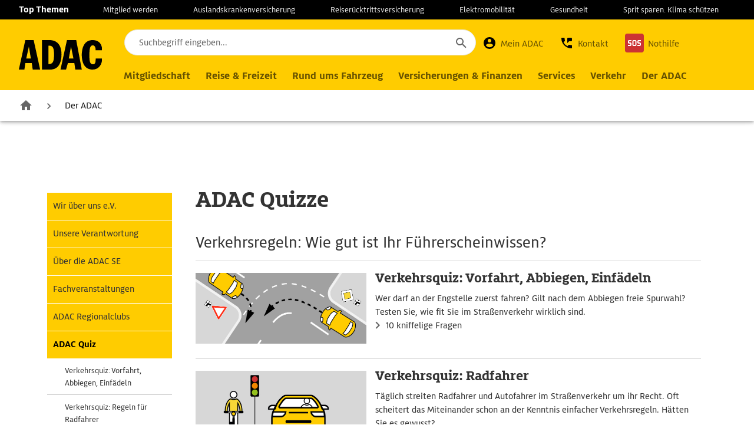

--- FILE ---
content_type: text/html; charset=utf-8
request_url: https://www.adac.de/der-adac/quiz/
body_size: 34788
content:


	<!DOCTYPE html>
	<html lang="de">
	<head>

		
		<meta charset="utf-8">

	<title>ADAC Quiz: Testen Sie Ihr Wissen rund ums Thema Mobilit&#228;t</title>
	<meta name="description" content="Wer hat Vorfahrt? Wie biege ich richtig ab? Was bedeutet welches Verkehrszeichen?  Mit den ADAC Quiz testen Sie Ihr Verkehrswissen.">
<script nonce='0JdXPvW3fToID+ZrodEL7FHN2Cx4DLM/3kRk7lXikxI='>if (window.performance && window.performance.mark) { performance.mark('head_start'); }</script>


<link rel="preconnect" href="https://apil.adac.de" crossorigin nonce="0JdXPvW3fToID+ZrodEL7FHN2Cx4DLM/3kRk7lXikxI=">
<link rel="preconnect" href="https://www.adac.de" crossorigin nonce="0JdXPvW3fToID+ZrodEL7FHN2Cx4DLM/3kRk7lXikxI=">
<link rel="preconnect" href="https://assets.adac.de" nonce="0JdXPvW3fToID+ZrodEL7FHN2Cx4DLM/3kRk7lXikxI=">
<link rel="preconnect" href="https://cdn.consentmanager.net" nonce="0JdXPvW3fToID+ZrodEL7FHN2Cx4DLM/3kRk7lXikxI=">

    <link rel="preload" href="/assets/css/app.min.css" as="style" nonce="0JdXPvW3fToID+ZrodEL7FHN2Cx4DLM/3kRk7lXikxI=">





	<script nonce="0JdXPvW3fToID+ZrodEL7FHN2Cx4DLM/3kRk7lXikxI=">window.gdprAppliesGlobally = true; if (!("cmp_id" in window) || window.cmp_id < 1) { window.cmp_id = 0 } if (!("cmp_cdid" in window)) { window.cmp_cdid = "e0f6fbfe55ab" } if (!("cmp_params" in window)) { window.cmp_params = "" } if (!("cmp_host" in window)) { window.cmp_host = "d.delivery.consentmanager.net" } if (!("cmp_cdn" in window)) { window.cmp_cdn = "cdn.consentmanager.net" } if (!("cmp_proto" in window)) { window.cmp_proto = "https:" } if (!("cmp_codesrc" in window)) { window.cmp_codesrc = "1" } window.cmp_imprinturl = "/impressum-ev/"; window.cmp_getsupportedLangs = function () { var b = ["DE", "EN", "FR", "IT", "NO", "DA", "FI", "ES", "PT", "RO", "BG", "ET", "EL", "GA", "HR", "LV", "LT", "MT", "NL", "PL", "SV", "SK", "SL", "CS", "HU", "RU", "SR", "ZH", "TR", "UK", "AR", "BS"]; if ("cmp_customlanguages" in window) { for (var a = 0; a < window.cmp_customlanguages.length; a++) { b.push(window.cmp_customlanguages[a].l.toUpperCase()) } } return b }; window.cmp_getRTLLangs = function () { var a = ["AR"]; if ("cmp_customlanguages" in window) { for (var b = 0; b < window.cmp_customlanguages.length; b++) { if ("r" in window.cmp_customlanguages[b] && window.cmp_customlanguages[b].r) { a.push(window.cmp_customlanguages[b].l) } } } return a }; window.cmp_getlang = function (j) { if (typeof (j) != "boolean") { j = true } if (j && typeof (cmp_getlang.usedlang) == "string" && cmp_getlang.usedlang !== "") { return cmp_getlang.usedlang } var g = window.cmp_getsupportedLangs(); var c = []; var f = location.hash; var e = location.search; var a = "languages" in navigator ? navigator.languages : []; if (f.indexOf("cmplang=") != -1) { c.push(f.substr(f.indexOf("cmplang=") + 8, 2).toUpperCase()) } else { if (e.indexOf("cmplang=") != -1) { c.push(e.substr(e.indexOf("cmplang=") + 8, 2).toUpperCase()) } else { if ("cmp_setlang" in window && window.cmp_setlang != "") { c.push(window.cmp_setlang.toUpperCase()) } else { if (a.length > 0) { for (var d = 0; d < a.length; d++) { c.push(a[d]) } } } } } if ("language" in navigator) { c.push(navigator.language) } if ("userLanguage" in navigator) { c.push(navigator.userLanguage) } var h = ""; for (var d = 0; d < c.length; d++) { var b = c[d].toUpperCase(); if (g.indexOf(b) != -1) { h = b; break } if (b.indexOf("-") != -1) { b = b.substr(0, 2) } if (g.indexOf(b) != -1) { h = b; break } } if (h == "" && typeof (cmp_getlang.defaultlang) == "string" && cmp_getlang.defaultlang !== "") { return cmp_getlang.defaultlang } else { if (h == "") { h = "EN" } } h = h.toUpperCase(); return h }; (function () { var n = document; var p = window; var f = ""; var b = "_en"; if ("cmp_getlang" in p) { f = p.cmp_getlang().toLowerCase(); if ("cmp_customlanguages" in p) { for (var h = 0; h < p.cmp_customlanguages.length; h++) { if (p.cmp_customlanguages[h].l.toUpperCase() == f.toUpperCase()) { f = "en"; break } } } b = "_" + f } function g(e, d) { var l = ""; e += "="; var i = e.length; if (location.hash.indexOf(e) != -1) { l = location.hash.substr(location.hash.indexOf(e) + i, 9999) } else { if (location.search.indexOf(e) != -1) { l = location.search.substr(location.search.indexOf(e) + i, 9999) } else { return d } } if (l.indexOf("&") != -1) { l = l.substr(0, l.indexOf("&")) } return l } var j = ("cmp_proto" in p) ? p.cmp_proto : "https:"; if (j != "http:" && j != "https:") { j = "https:" } var k = ("cmp_ref" in p) ? p.cmp_ref : location.href; var q = n.createElement("script"); q.setAttribute("data-cmp-ab", "1"); var c = g("cmpdesign", ""); var a = g("cmpregulationkey", ""); var o = g("cmpatt", ""); q.src = j + "//" + p.cmp_host + "/delivery/cmp.php?" + ("cmp_id" in p && p.cmp_id > 0 ? "id=" + p.cmp_id : "") + ("cmp_cdid" in p ? "cdid=" + p.cmp_cdid : "") + "&h=" + encodeURIComponent(k) + (c != "" ? "&cmpdesign=" + encodeURIComponent(c) : "") + (a != "" ? "&cmpregulationkey=" + encodeURIComponent(a) : "") + (o != "" ? "&cmatt=" + encodeURIComponent(o) : "") + ("cmp_params" in p ? "&" + p.cmp_params : "") + (n.cookie.length > 0 ? "&__cmpfcc=1" : "") + "&l=" + f.toLowerCase() + "&o=" + (new Date()).getTime(); q.type = "text/javascript"; q.async = true; if (n.currentScript && n.currentScript.parentElement) { n.currentScript.parentElement.appendChild(q) } else { if (n.body) { n.body.appendChild(q) } else { var m = n.getElementsByTagName("body"); if (m.length == 0) { m = n.getElementsByTagName("div") } if (m.length == 0) { m = n.getElementsByTagName("span") } if (m.length == 0) { m = n.getElementsByTagName("ins") } if (m.length == 0) { m = n.getElementsByTagName("script") } if (m.length == 0) { m = n.getElementsByTagName("head") } if (m.length > 0) { m[0].appendChild(q) } } } var q = n.createElement("script"); q.src = j + "//" + p.cmp_cdn + "/delivery/js/cmp" + b + ".min.js"; q.type = "text/javascript"; q.setAttribute("data-cmp-ab", "1"); q.async = true; if (n.currentScript && n.currentScript.parentElement) { n.currentScript.parentElement.appendChild(q) } else { if (n.body) { n.body.appendChild(q) } else { var m = n.getElementsByTagName("body"); if (m.length == 0) { m = n.getElementsByTagName("div") } if (m.length == 0) { m = n.getElementsByTagName("span") } if (m.length == 0) { m = n.getElementsByTagName("ins") } if (m.length == 0) { m = n.getElementsByTagName("script") } if (m.length == 0) { m = n.getElementsByTagName("head") } if (m.length > 0) { m[0].appendChild(q) } } } })(); window.cmp_addFrame = function (b) { if (!window.frames[b]) { if (document.body) { var a = document.createElement("iframe"); a.style.cssText = "display:none"; a.title = "Consent Manager"; if ("cmp_cdn" in window && "cmp_ultrablocking" in window && window.cmp_ultrablocking > 0) { a.src = "//" + window.cmp_cdn + "/delivery/empty.html" } a.name = b; document.body.appendChild(a) } else { window.setTimeout(window.cmp_addFrame, 10, b) } } }; window.cmp_rc = function (h) { var b = document.cookie; var f = ""; var d = 0; while (b != "" && d < 100) { d++; while (b.substr(0, 1) == " ") { b = b.substr(1, b.length) } var g = b.substring(0, b.indexOf("=")); if (b.indexOf(";") != -1) { var c = b.substring(b.indexOf("=") + 1, b.indexOf(";")) } else { var c = b.substr(b.indexOf("=") + 1, b.length) } if (h == g) { f = c } var e = b.indexOf(";") + 1; if (e == 0) { e = b.length } b = b.substring(e, b.length) } return (f) }; window.cmp_stub = function () { var a = arguments; __cmp.a = __cmp.a || []; if (!a.length) { return __cmp.a } else { if (a[0] === "ping") { if (a[1] === 2) { a[2]({ gdprApplies: gdprAppliesGlobally, cmpLoaded: false, cmpStatus: "stub", displayStatus: "hidden", apiVersion: "2.0", cmpId: 31 }, true) } else { a[2](false, true) } } else { if (a[0] === "getUSPData") { a[2]({ version: 1, uspString: window.cmp_rc("") }, true) } else { if (a[0] === "getTCData") { __cmp.a.push([].slice.apply(a)) } else { if (a[0] === "addEventListener" || a[0] === "removeEventListener") { __cmp.a.push([].slice.apply(a)) } else { if (a.length == 4 && a[3] === false) { a[2]({}, false) } else { __cmp.a.push([].slice.apply(a)) } } } } } } }; window.cmp_msghandler = function (d) { var a = typeof d.data === "string"; try { var c = a ? JSON.parse(d.data) : d.data } catch (f) { var c = null } if (typeof (c) === "object" && c !== null && "__cmpCall" in c) { var b = c.__cmpCall; window.__cmp(b.command, b.parameter, function (h, g) { var e = { __cmpReturn: { returnValue: h, success: g, callId: b.callId } }; d.source.postMessage(a ? JSON.stringify(e) : e, "*") }) } if (typeof (c) === "object" && c !== null && "__uspapiCall" in c) { var b = c.__uspapiCall; window.__uspapi(b.command, b.version, function (h, g) { var e = { __uspapiReturn: { returnValue: h, success: g, callId: b.callId } }; d.source.postMessage(a ? JSON.stringify(e) : e, "*") }) } if (typeof (c) === "object" && c !== null && "__tcfapiCall" in c) { var b = c.__tcfapiCall; window.__tcfapi(b.command, b.version, function (h, g) { var e = { __tcfapiReturn: { returnValue: h, success: g, callId: b.callId } }; d.source.postMessage(a ? JSON.stringify(e) : e, "*") }, b.parameter) } }; window.cmp_setStub = function (a) { if (!(a in window) || (typeof (window[a]) !== "function" && typeof (window[a]) !== "object" && (typeof (window[a]) === "undefined" || window[a] !== null))) { window[a] = window.cmp_stub; window[a].msgHandler = window.cmp_msghandler; window.addEventListener("message", window.cmp_msghandler, false) } }; window.cmp_addFrame("__cmpLocator"); if (!("cmp_disableusp" in window) || !window.cmp_disableusp) { window.cmp_addFrame("__uspapiLocator") } if (!("cmp_disabletcf" in window) || !window.cmp_disabletcf) { window.cmp_addFrame("__tcfapiLocator") } window.cmp_setStub("__cmp"); if (!("cmp_disabletcf" in window) || !window.cmp_disabletcf) { window.cmp_setStub("__tcfapi") } if (!("cmp_disableusp" in window) || !window.cmp_disableusp) { window.cmp_setStub("__uspapi") };</script>
		<script type="text/plain" class="cmplazyload" data-cmp-vendor="s2705" nonce="0JdXPvW3fToID+ZrodEL7FHN2Cx4DLM/3kRk7lXikxI=">
		(function (window, document, scriptUrl, config) {
			if (!window.dtrum) {
				var script = document.createElement('script');
				script.type = "text/javascript";
				script.src = scriptUrl;
				script.id = 'Dynatrace';
				script.async = true;
				script.onload = () => {
					dtrum.enable();
				};
				script.setAttribute('data-dtconfig', config);
				document.head.appendChild(script);
			}
		})(window, document, '/ruxitagentjs_ICA2NVfjqrux_10285240307101407.js', 'app=b98eb14ee7b21f1c|coo=1|featureHash=ICA2NVfjqrux|vcv=2|reportUrl=/rb_25bc1d68-0368-47f0-9f31-802e6d7b668b|rdnt=2|uxrgce=1|bp=3|cuc=mex1b5xj|mel=100000|dpvc=1|ssv=4|lastModification=1669687679398|tp=500,50,0,1|agentUri=/ruxitagentjs_ICA2NVfjqrux_10285240307101407.js');
		</script>
		<script type="text/javascript" data-cmp-vendor="820" nonce="0JdXPvW3fToID+ZrodEL7FHN2Cx4DLM/3kRk7lXikxI=">
				window.kameleoonIframeURL = "https://www.adac.de/external/kameleoon-iframe.html";
				window.kameleoonQueue = window.kameleoonQueue || [];
				window.kameleoonLightIframe = false;
				var kameleoonIframeOriginElement = document.createElement("a");
				kameleoonIframeOriginElement.href = kameleoonIframeURL;
				window.kameleoonIframeOrigin =
					kameleoonIframeOriginElement.origin ||
					kameleoonIframeOriginElement.protocol + "//" + kameleoonIframeOriginElement.hostname;
				if (location.href.indexOf(window.kameleoonIframeOrigin) != 0) {
					window.kameleoonLightIframe = true;
					var kameleoonProcessMessageEvent = function (event) {
						if (
							window.kameleoonIframeOrigin == event.origin &&
							event.data.slice &&
							event.data.slice(0, 9) == "Kameleoon"
						) {
							window.removeEventListener("message", kameleoonProcessMessageEvent);
							window.kameleoonExternalIFrameLoaded = true;
							if (window.Kameleoon) {
								Kameleoon.Utils.runProtectedScript(event.data);
								Kameleoon.Analyst.load();
							} else {
								window.kameleoonExternalIFrameLoadedData = event.data;
							}
						}
					};
					if (window.addEventListener) {
						window.addEventListener("message", kameleoonProcessMessageEvent, false);
					}
					var iframeNode = document.createElement("iframe");
					iframeNode.src = kameleoonIframeURL;
					iframeNode.id = "kameleoonExternalIframe";
					iframeNode.style =
						"float: left !important; opacity: 0.0 !important; width: 0px !important; height: 0px !important;";
					document.head.appendChild(iframeNode);
				}
				function excludeKameleoonEval() {
					Kameleoon.Utils.runProtectedScript = function (code, fileName) {
						let script = document.createElement("script");
						 script.setAttribute('nonce', "0JdXPvW3fToID+ZrodEL7FHN2Cx4DLM/3kRk7lXikxI=");
						script.innerHTML = code + "\n;";
						if (fileName) {
							script.innerHTML += "//# sourceURL=" + fileName;
						}
						document.head.appendChild(script);
					};
				}
				kameleoonQueue.push({
					level: "IMMEDIATE",
					command: excludeKameleoonEval
				});
		</script>
		<script type="text/javascript"
				 data-t-name="KameleoonConsent"
				data-cmp-vendor="820"
				nonce="0JdXPvW3fToID+ZrodEL7FHN2Cx4DLM/3kRk7lXikxI="
				src="https://www.adac.de/external/kameleoon.js"
				async>
		</script>
		<script type="text/plain" class="cmplazyload" data-cmp-vendor="s2589" nonce="0JdXPvW3fToID+ZrodEL7FHN2Cx4DLM/3kRk7lXikxI=">
			(function (window, document, dataLayerName, id) {
				window[dataLayerName] = window[dataLayerName] || [], window[dataLayerName].push({ start: (new Date).getTime(), event: "stg.start" }); var scripts = document.getElementsByTagName('script')[0], tags = document.createElement('script');
				function stgCreateCookie(a, b, c) { var d = ""; if (c) { var e = new Date; e.setTime(e.getTime() + 24 * c * 60 * 60 * 1e3), d = "; expires=" + e.toUTCString() } document.cookie = a + "=" + b + d + "; path=/" }
				var isStgDebug = (window.location.href.match("stg_debug") || document.cookie.match("stg_debug")) && !window.location.href.match("stg_disable_debug"); stgCreateCookie("stg_debug", isStgDebug ? 1 : "", isStgDebug ? 14 : -1);
				var qP = []; dataLayerName !== "dataLayer" && qP.push("data_layer_name=" + dataLayerName), isStgDebug && qP.push("stg_debug"); var qPString = qP.length > 0 ? ("?" + qP.join("&")) : "";
				tags.async = !0, tags.src = "https://adac.containers.piwik.pro/" + id + ".js" + qPString, scripts.parentNode.insertBefore(tags, scripts);
				!function (a, n, i) { a[n] = a[n] || {}; for (var c = 0; c < i.length; c++)!function (i) { a[n][i] = a[n][i] || {}, a[n][i].api = a[n][i].api || function () { var a = [].slice.call(arguments, 0); "string" == typeof a[0] && window[dataLayerName].push({ event: n + "." + i + ":" + a[0], parameters: [].slice.call(arguments, 1) }) } }(i[c]) }(window, "ppms", ["tm", "cm"]);
			})(window, document, 'dataLayer', '75c5d606-fe17-41dc-a3af-afba5c990d7b');
		</script>
<script id="gtm" type="text/plain" class="cmplazyload" data-cmp-vendor="s905" nonce="0JdXPvW3fToID+ZrodEL7FHN2Cx4DLM/3kRk7lXikxI=">
	(function (w, d, s, l, i) { w[l] = w[l] || []; w[l].push({ 'gtm.start': new Date().getTime(), event: 'gtm.js' }); var f = d.getElementsByTagName(s)[0], j = d.createElement(s), dl = l != 'dataLayer' ? '&l=' + l : ''; j.async = true; j.src = 'https://t0.adac.de/gtm.js?id=' + i + dl; f.parentNode.insertBefore(j, f); })(window, document, 'script', 'dataLayer', 'GTM-T3RQMX8M');
</script>


<meta name="viewport" content="width=device-width, initial-scale=1">
<script type="text/javascript" nonce="0JdXPvW3fToID+ZrodEL7FHN2Cx4DLM/3kRk7lXikxI=">
	if (window.innerWidth < 375) {
		var viewport = document.querySelector("meta[name=viewport]");
		viewport.parentNode.removeChild(viewport);

		var newViewport = document.createElement("meta");
		newViewport.setAttribute("name", "viewport");
		newViewport.setAttribute("content", "width=375");
		document.head.appendChild(newViewport);
	}
	window._AutofillCallbackHandler = window._AutofillCallbackHandler || function () { };
</script>

<script nonce="0JdXPvW3fToID+ZrodEL7FHN2Cx4DLM/3kRk7lXikxI=" type="text/javascript">
//<![CDATA[
var __jsnlog_configure = function (JL) {
JL.setOptions({"requestId": "au2rze101h03h3zl4ev4wdqk-c95a6032fc53468fb7936eb4ce8da154", "defaultAjaxUrl": "/jsnlog.logger", "enabled": true, "maxMessages": 20});
var a0=JL.createAjaxAppender('ajaxAppender');
a0.setOptions({"level": 5000, "batchSize": 10, "sendWithBufferLevel": 5000, "storeInBufferLevel": 5000, "bufferSize": 20});
var a1=JL.createConsoleAppender('consoleAppender');
a1.setOptions({});
var logger=JL("");
logger.setOptions({"appenders": [a0,a1]});
setInterval(function(){
  JL('').appenders.forEach(function (appender) { appender.sendBatch(); });
}, 1000);
}; try { __jsnlog_configure(JL); } catch(e) {};
//]]>
</script>
<script nonce="0JdXPvW3fToID+ZrodEL7FHN2Cx4DLM/3kRk7lXikxI=" type="text/javascript" src="/Scripts/jsnlog.min.js"></script>
<script nonce='0JdXPvW3fToID+ZrodEL7FHN2Cx4DLM/3kRk7lXikxI='>if (window.performance && window.performance.mark) { performance.mark('css_start'); }</script>
<style type="text/css" nonce='0JdXPvW3fToID+ZrodEL7FHN2Cx4DLM/3kRk7lXikxI='>
@font-face {
	font-family: "Calibri", "Arial", "sans-serif";
	font-family: "ADACSlab-Bold";
	font-display: fallback;
	src: url("/assets/font/adac-font/adac-slab/ADACSlab-Bold.woff2") format("woff2");
}
@font-face {
	font-family: "Calibri", "Arial", "sans-serif";
	font-family: "ADACSans-Bold";
	font-display: fallback;
	src: url("/assets/font/adac-font/adac-sans/ADACSans-Bold.woff2") format("woff2");
}
@font-face {
	font-family: "Calibri", "Arial", "sans-serif";
	font-family: "ADACSans-Regular";
	font-display: fallback;
	src: url("/assets/font/adac-font/adac-sans/ADACSans-Regular.woff2") format("woff2");
}</style>
		<link href="/assets/css/app.min.css" rel="stylesheet" nonce="0JdXPvW3fToID+ZrodEL7FHN2Cx4DLM/3kRk7lXikxI=">
<script nonce='0JdXPvW3fToID+ZrodEL7FHN2Cx4DLM/3kRk7lXikxI='>if (window.performance && window.performance.mark && window.performance.measure) { performance.mark('css_end'); performance.measure('css', 'css_start', 'css_end'); }</script>




	<link rel="preload" href="/assets/js/runtime.min.js" as="script" nonce="0JdXPvW3fToID+ZrodEL7FHN2Cx4DLM/3kRk7lXikxI=">
	<link rel="preload" href="/assets/js/vendor.min.js" as="script" nonce="0JdXPvW3fToID+ZrodEL7FHN2Cx4DLM/3kRk7lXikxI=">
<link rel="preload" href="/assets/font/adac-font/adac-sans/ADACSans-Regular.woff2" as="font" type="font/woff2" crossorigin nonce="0JdXPvW3fToID+ZrodEL7FHN2Cx4DLM/3kRk7lXikxI=">
<link rel="preload" href="/assets/font/adac-font/adac-sans/ADACSans-Bold.woff2" as="font" type="font/woff2" crossorigin nonce="0JdXPvW3fToID+ZrodEL7FHN2Cx4DLM/3kRk7lXikxI=">
<link rel="preload" href="/assets/font/adac-font/adac-slab/ADACSlab-Bold.woff2" as="font" type="font/woff2" crossorigin nonce="0JdXPvW3fToID+ZrodEL7FHN2Cx4DLM/3kRk7lXikxI=">


<meta http-equiv="X-UA-Compatible" content="IE=edge">
<meta name="application-name" content="ADAC">
<meta name="msapplication-TileColor" content="#5133ab">
<meta name="msapplication-TileImage" content="/assets/img/icons/tile-icon.png">
<meta name="isodatetime" content="2026-01-29T22:00:52+01:00">

<link rel="icon" href="/assets/img/icons/favicon.ico" type="image/x-icon" />
<link rel="apple-touch-icon" href="/assets/img/icons/apple-touch-icon.png" />

<meta name="backend" data-key="backend" data-value="https://apil.adac.de/" content=""/>
<meta name="authconfig" data-key="authconfig" data-value="{&quot;backend&quot;:&quot;https://apil.adac.de/&quot;,&quot;authorize_url&quot;:&quot;/oauth2/v2.0/authorize&quot;,&quot;response_type&quot;:&quot;pkce&quot;,&quot;scope&quot;:&quot;Rollen Mitgliedsnummer Mitgliedschaft Daten Erweitert Dv Bank Versicherung Finanzdienst Profil Dokumente CDBSession Subscriptions&quot;,&quot;scopes_require_user_input&quot;:&quot;mfa-required,mfa-eligible&quot;,&quot;redirect_uri&quot;:&quot;https://www.adac.de/login/&quot;,&quot;register_url&quot;:&quot;/oauth2/v2.0/authorize&quot;,&quot;logout_url&quot;:&quot;/oauth2/v2.0/logout&quot;,&quot;client_id&quot;:&quot;28f0fa14-a41c-42a9-93a3-46aae5866c63&quot;,&quot;token_url&quot;:&quot;/api/oauth/token&quot;,&quot;refreshtokentoken_url&quot;:&quot;/api/oauth/refresh/token&quot;,&quot;identity_url&quot;:&quot;/api/Identity&quot;,&quot;signoutalldevices_url&quot;:&quot;/Identity/SignOutAllDevices&quot;,&quot;backend_auth&quot;:&quot;https://login.adac.de/&quot;,&quot;scope_pfx&quot;:&quot;https://login.adac.de/APIL/&quot;,&quot;tenant&quot;:&quot;4f2d1cba-3420-443f-a69a-e55dcc3874f4&quot;,&quot;policy&quot;:&quot;B2C_1A_SIGNUPORSIGNIN&quot;,&quot;signup_policy&quot;:&quot;B2C_1A_SIGNUP&quot;,&quot;signup_policy_without_susi&quot;:&quot;B2C_1A_SIGNUP&quot;,&quot;signup_response_type&quot;:&quot;id_token&quot;,&quot;signup_redirect_uri&quot;:&quot;https://www.adac.de/login/default/&quot;,&quot;mfa_policy&quot;:&quot;B2C_1A_MFA&quot;,&quot;mfaedit_redirect_uri&quot;:&quot;https://www.adac.de/login/zwei-faktor-authentifizierung-bearbeiten/&quot;,&quot;mfaecreate_redirect_uri&quot;:&quot;https://www.adac.de/login/zwei-faktor-authentifizierung-einrichten/&quot;,&quot;emailchange_policy&quot;:&quot;B2C_1A_PROFILEEDIT&quot;,&quot;emailchange_redirect_uri&quot;:&quot;https://www.adac.de/login/e-mail-adresse-aendern-angefordert/&quot;,&quot;pwdchange_policy&quot;:&quot;B2C_1A_PASSWORDCHANGE&quot;,&quot;pwdchange_redirect_uri&quot;:&quot;https://www.adac.de/login/passwort-aendern/&quot;,&quot;multifactor&quot;:false}" content=""/>
<meta name="backendapim" data-key="backendapim" data-value="https://adaconlineapim.adac.de/" content=""/>
<meta name="apimsubsriptionkey" data-key="apimsubsriptionkey" data-value="e9216740d3b64ae0bdaf6cff961afc1b" content=""/>
<meta name="apiclientauth" data-key="apiclientauth" data-value="/api/clientauth" content=""/>

<meta property="og:url" content="https://www.adac.de/der-adac/quiz/"/>
<meta property="og:locale" content="de_DE"/>
<meta property="og:title" content="ADAC Quiz: Testen Sie Ihr Wissen rund ums Thema Mobilität"/>
<meta property="og:description" content="Wer hat Vorfahrt? Wie biege ich richtig ab? Was bedeutet welches Verkehrszeichen?  Mit den ADAC Quiz testen Sie Ihr Verkehrswissen."/>
<meta property="og:image" content="https://www.adac.de/-/media/images/motorwelt/verkehrsquiz-deckblatt-926x383.jpg?bc=white&as=0&hash=36ABE8AE338194E7063C3FC19D9670E4"/>
<meta property="og:type" content="article"/>


<script type="application/ld+json">
{"@context":"https://schema.org","@type":"BreadcrumbList","itemListElement":[{"@type":"ListItem","position":1,"name":"Der ADAC","item":"https://www.adac.de/der-adac/"},{"@type":"ListItem","position":2,"name":"ADAC Quiz","item":"https://www.adac.de/der-adac/quiz/"}]}
</script>


<link rel="canonical" href="https://www.adac.de/der-adac/quiz/">

<script nonce='0JdXPvW3fToID+ZrodEL7FHN2Cx4DLM/3kRk7lXikxI='>if (window.performance && window.performance.mark && window.performance.measure) { performance.mark('head_end'); performance.measure('head', 'head_start', 'head_end'); }</script>


	</head>
	<body class="refresh ">
		<input name="__RequestVerificationToken" type="hidden" value="Bg6pmuayIR3lLhQ9cnTMJAL0rkI0puL3Zd5l_L5uNH_RriP9OANh1V1NnN1ScBO3dPuNeCxtraSDZsjy6vzjeL_foOI1" />
		
		
		
		

<div class="l-outer l-outer--nav">
	
<div class="mm-header-dark-layer mfp-bg"></div>
	<header class="m-basic-header   has-breadcrumb" data-t-name="BasicHeader">
		<skiplink-component class="m-basic-skip-links" data-t-name="BasicSkipLinks">
	<ul>
		<li><a href="#firstnav" aria-label="Zur Navigation springen">Navigation</a></li>
		<li><a class="js-skipto-search" href="#navi-search" aria-label="Zur Suche springen">Suche</a></li>
		<li><a href="#content" aria-label="Navigation &#252;berspringen">Seiteninhalt</a></li>
		<li><a href="#footer" aria-label="Zum Abbinder springen">Fu&#223;zeile</a></li>
	</ul>
</skiplink-component>
		
			<section class="mm-top-topics" >
		<ul class="mm-topics-wrap" data-gtm-eventaction="topics_bar_link" data-gtm-module="navigation_topics_bar_link">
			<li class="mm-topics-list">
				Top Themen
			</li>
				<li class="mm-topics-list">
					<a href="/mitgliedschaft/mitglied-werden/" aria-label="zur Seite Mitglied werden">Mitglied werden</a>
				</li>
				<li class="mm-topics-list">
					<a href="/produkte/versicherungen/auslandskrankenversicherung/tarife-und-leistungen/" aria-label="zur Seite Auslandskrankenversicherung">Auslandskrankenversicherung</a>
				</li>
				<li class="mm-topics-list">
					<a href="https://www.adac.de/produkte/versicherungen/reiseruecktrittsversicherung/tarife-und-leistungen/" aria-label="zur Seite Reiser&#252;cktrittsversicherung">Reiser&#252;cktrittsversicherung</a>
				</li>
				<li class="mm-topics-list">
					<a href="/rund-ums-fahrzeug/elektromobilitaet/" aria-label="zur Seite Elektromobilit&#228;t">Elektromobilit&#228;t</a>
				</li>
				<li class="mm-topics-list">
					<a href="https://www.adac.de/gesundheit/" aria-label="zur Seite Gesundheit ">Gesundheit </a>
				</li>
				<li class="mm-topics-list">
					<a href="https://www.adac.de/tags/spritsparen/" aria-label="zur Seite Sprit sparen. Klima sch&#252;tzen">Sprit sparen. Klima sch&#252;tzen</a>
				</li>
		</ul>
	</section>

		<section class="mm-navi-wrap">
			
			<div class="mm-logo">
	<div class="m-layout-header-logo" data-t-name="LayoutHeaderLogo">
		<a href="/" title="zur Seite ADAC Startseite" aria-label="zur Seite ADAC Startseite">
			<img src="/assets/img/logos/icon-logo.svg" alt="ADAC Startseite" title="ADAC Startseite" width="90" height="32">
		</a>
	</div>
</div>

			
			

<div class="mm-layer mm-search">
	
	
<div class="m-basic-search m-basic-search--search-new js-searchbar js-anchor"
	 data-t-name="BasicSearch"
	 data-mod="navi"
	 data-config="{&quot;apiSuggestions&quot;:&quot;https://adaconlineapim.adac.de/websuche/suggest&quot;,&quot;apiSearch&quot;:&quot;https://adaconlineapim.adac.de/websuche/search&quot;,&quot;apiSubscription&quot;:&quot;e9216740d3b64ae0bdaf6cff961afc1b&quot;,&quot;headline&quot;:&quot;Suchvorschl&#228;ge&quot;,&quot;labelAllResults&quot;:&quot;Alle Ergebnisse anzeigen&quot;,&quot;resultPageUrl&quot;:&quot;/suche/suchergebnisse/?q=&quot;,&quot;noResultPage&quot;:&quot;/suche/suchergebnisse/?q=&quot;}" >
	<div class="mm-searchbar mm-searchbar--navi">
		<form method="post" action="/" class="mm-search-form">
			<div class="mm-search">
				<div class="mm-search-input-wrapper">
					<div class="mm-search-input js-clear-disabled">
						<input class="js-search-input mm-submit-search"
							   type="search"
							   id="navi-search"
							   name="search"
							   placeholder="Suchbegriff eingeben..."
							   aria-label="Suchbegriff eingeben..."
							   required=""
							   data-t-name="BasicSearchInput"
							   data-invalidmsg="Bitte geben Sie ein Suchwort ein"
							   data-jsonformat="inline"
							   data-searchdata=""
							   autocomplete="off">
							<button class="mm-search-cancel" type="button" aria-label="Sucheintrag l&#246;schen" tabindex="-1"></button>
					</div>
				</div>
				<div class="mm-search-result">

				</div>

				<script type="text/template" class="js-link-template">
					<button type="button" class="mm-result-suggestion autocomplete-suggestion" data-index="">
						<div class="mm-link-wrapper">
							<div class="mm-link"></div>
						</div>
					</button>
				</script>

				<script type="text/template" class="js-ad-template">
					<div class="mm-ad-suggestion" data-index="">
						<div class="mm-ad-wrapper">
							<h3 class="mm-ad-headline"></h3>
							<div class="mm-ad-img"></div>
							<div class="mm-ad-link-wrapper"></div>
							<div class="mm-ad-link-show-all"></div>
						</div>
					</div>
				</script>

				<script type="text/template" class="js-button-template">
					<div class="mm-button-wrapper">
						<div class="mm-button">
							<a class="mm-show-more" aria-label="Mehr anzeigen" href="/"></a>
						</div>
					</div>
				</script>
			</div>
		</form>
	</div>
</div>
	<button role="button" class="mm-close" aria-label="Schlie&#223;en"></button>
</div>

<div class="mm-main" data-t-name="MetaNavigation"
	 data-gtm-module="navigation_meta_item"
	 data-apigateway="https://apil.adac.de/"
	 data-apitoken="/api/oauth/token"
	 data-apirefreshtoken="/api/oauth/refresh/token"
	 data-tokenapiislocal="True"
	 data-authorize="/oauth2/v2.0/authorize"
	 data-identity="/api/Identity"
	 data-register="/oauth2/v2.0/authorize"
	 data-logout="/oauth2/v2.0/logout"
	 data-authflowtype="pkce"
	 data-gtm-eventaction="meta_navigation_item">
	<div class="mm-main-btn">
		<div class="mm-section">
			<button type="submit" class="mm-btn mm-btn-submit js-submit-btn" aria-label="Suche starten">
				<svg fill="rgba(0,0,0, 0.6)" width="18" height="18"><title>Suche</title><use xlink:href="/assets/ui/shared-icons.svg?v2#Search" /></svg>
			</button>
		</div>

		<div class="mm-section">
			<button type="button" class="mm-btn mm-btn-login js-login-btn" aria-label="Mein ADAC">
					<svg class="js-loggedout-icon" fill="#000" width="24" height="24"><title>Mein ADAC</title><use xlink:href="/assets/ui/shared-icons.svg?v2#Account" /></svg>
					<svg class="js-loggedin-icon h-hidden" fill="#000" width="24" height="24"><title>Mein ADAC</title><use xlink:href="/assets/ui/shared-icons.svg?v2#LoggedIn" /></svg>
				<span class="mm-desc">Mein ADAC</span>
			</button>

			<div class="mm-layer mm-login">
				<div class="mm-layer-content">
					<div class="mm-wrap mm-top-wrap">
						<div class="mm-headline">Mein ADAC</div>
						<a role="button" class="mm-close js-close-login-btn" aria-label="Schlie&#223;en"></a>
					</div>

					<div class="mm-wrap mm-login-wrap">
						<a class="a-basic-btn h-space-s js-login-link h-hidden" data-t-name="BasicBtn" href=""  title="Login/Logout" aria-label="Login/Logout">
							Login
						</a>

						<a class="a-basic-link h-space-s js-register-member h-hidden" data-t-name="BasicLink" href="" aria-label="Neu registrieren">
							Neu registrieren
						</a>

						<div class="mm-loggedin-text js-signedin-greet h-hidden">
							<span class="js-greet-user">Guten Tag,</span>
							<span class="js-user-name"></span>
						</div>
					</div>

						<div class="mm-wrap">
									<a class="a-basic-link a-basic-link--my-adac h-space-s" data-t-name="BasicLink" href="/mein-adac/meine-persoenlichen-daten/" aria-label="Meine pers&#246;nlichen Daten">
										Meine pers&#246;nlichen Daten
										<div class="aa-link-icon-wrapper">
											<svg fill="rgba(0,0,0,0.6)" width="24" height="24"><title>Meine pers&#246;nlichen Daten</title><use xlink:href="/assets/ui/shared-icons.svg?v2#Account" /></svg>
										</div>
									</a>
									<a class="a-basic-link a-basic-link--my-adac h-space-s" data-t-name="BasicLink" href="/mein-adac/meine-mitgliedschaft/" aria-label="Meine Mitgliedschaft">
										Meine Mitgliedschaft
										<div class="aa-link-icon-wrapper">
											<svg fill="rgba(0,0,0,0.6)" width="24" height="24"><title>Meine Mitgliedschaft</title><use xlink:href="/assets/ui/shared-icons.svg?v2#Membership" /></svg>
										</div>
									</a>
									<a class="a-basic-link a-basic-link--my-adac h-space-s" data-t-name="BasicLink" href="/mein-adac/meine-versicherungen/" aria-label="Meine Versicherungen">
										Meine Versicherungen
										<div class="aa-link-icon-wrapper">
											<svg fill="rgba(0,0,0,0.6)" width="24" height="24"><title>Meine Versicherungen</title><use xlink:href="/assets/ui/shared-icons.svg?v2#Shield" /></svg>
										</div>
									</a>
									<a class="a-basic-link a-basic-link--my-adac h-space-s" data-t-name="BasicLink" href="/mein-adac/meine-fahrzeuge/" aria-label="Meine Fahrzeuge">
										Meine Fahrzeuge
										<div class="aa-link-icon-wrapper">
											<svg fill="rgba(0,0,0,0.6)" width="24" height="24"><title>Meine Fahrzeuge</title><use xlink:href="/assets/ui/shared-icons.svg?v2#Car" /></svg>
										</div>
									</a>
									<a class="a-basic-link a-basic-link--my-adac h-space-s" data-t-name="BasicLink" href="/mein-adac/meine-reisen/" aria-label="Meine Reiseplanung">
										Meine Reiseplanung
										<div class="aa-link-icon-wrapper">
											<svg fill="rgba(0,0,0,0.6)" width="24" height="24"><title>Meine Reiseplanung</title><use xlink:href="/assets/ui/shared-icons.svg?v2#Travel" /></svg>
										</div>
									</a>
						</div>

					<div class="mm-wrap js-signedin-logout h-hidden">
						<a class="a-basic-link a-basic-link--my-adac h-space-s js-logout-btn" href="" aria-label="Abmelden">
							Abmelden
								<svg fill="rgba(0,0,0, 0.6)" width="24" height="24"><title>Abmelden</title><use xlink:href="/assets/ui/shared-icons.svg?v2#Logout" /></svg>
						</a>
					</div>
				</div>
			</div>
		</div>



<div class="mm-section">
	<button role="button" class="mm-btn" aria-label="Kontakt">
		<svg class="mm-contact-img h-smartphone-only" width="24" height="24"><use xlink:href="/assets/ui/shared-icons.svg?v2#Contact"></use></svg>
		<svg class="mm-contact-img h-tablet" fill="rgb(0, 0, 0)" width="24" height="24"><use xlink:href="/assets/ui/shared-icons.svg?v2#Contact"></use></svg>
		<span class="mm-desc">Kontakt</span>
	</button>

	<div class="mm-layer mm-contact">

		<div class="mm-layer-content">
			<div class="mm-wrap mm-top-wrap">
				<div class="mm-headline">Kontakt</div>
				<a role="button" class="mm-close" aria-label="Schlie&#223;en"></a>
			</div>

			
			<div class="mm-wrap">
						<a class="a-basic-link a-basic-link--contact a-basic-link--icon h-space-s is-full-length" aria-label="Alle Kontaktm&#246;glichkeiten" data-t-name="BasicLink" href="/kontakt-zum-adac/">
							<span class="aa-text-wrapper">
									<span class="aa-text">
										Alle Kontaktm&#246;glichkeiten
									</span>
																	<small class="aa-text">
										Ansprechpartner beim ADAC von A bis Z
									</small>
							</span>
							<div class="aa-link-icon-wrapper">
								<svg xmlns="http://www.w3.org/2000/svg" class="aa-bg-yellow" fill="rgba(0,0,0,0.9)" width="24" height="24"><title>Alle Kontaktm&#246;glichkeiten</title><use xlink:href="/assets/ui/shared-icons.svg?v2#SupportAgent"></use></svg>
							</div>
						</a>
						<a class="a-basic-link a-basic-link--contact a-basic-link--icon h-space-s is-full-length" aria-label="Pers&#246;nliche Beratung" data-t-name="BasicLink" href="/der-adac/vor-ort/terminvereinbarung/">
							<span class="aa-text-wrapper">
									<span class="aa-text">
										Pers&#246;nliche Beratung
									</span>
																	<small class="aa-text">
										Termin online buchen
									</small>
							</span>
							<div class="aa-link-icon-wrapper">
								<svg xmlns="http://www.w3.org/2000/svg" class="aa-bg-yellow" fill="rgba(0,0,0,0.9)" width="24" height="24"><title>Pers&#246;nliche Beratung</title><use xlink:href="/assets/ui/shared-icons.svg?v2#Calendar"></use></svg>
							</div>
						</a>
						<a class="a-basic-link a-basic-link--contact a-basic-link--icon h-space-s is-full-length" aria-label="Schaden melden" data-t-name="BasicLink" href="/produkte/versicherungen/schaden-melden/">
							<span class="aa-text-wrapper">
									<span class="aa-text">
										Schaden melden
									</span>
																	<small class="aa-text">
										Dokumente online einreichen
									</small>
							</span>
							<div class="aa-link-icon-wrapper">
								<svg xmlns="http://www.w3.org/2000/svg" class="aa-bg-yellow" fill="rgba(0,0,0,0.9)" width="24" height="24"><title>Schaden melden</title><use xlink:href="/assets/ui/shared-icons.svg?v2#ShieldAttention"></use></svg>
							</div>
						</a>
						<a class="a-basic-link a-basic-link--contact a-basic-link--icon h-space-s is-full-length" aria-label="Nothilfe" data-t-name="BasicLink" href="/hilfe-vom-adac/">
							<span class="aa-text-wrapper">
									<span class="aa-text">
										Nothilfe
									</span>
																	<small class="aa-text">
										bei Panne, Krankheit, Schl&#252;sselverlust
									</small>
							</span>
							<div class="aa-link-icon-wrapper">
								<svg xmlns="http://www.w3.org/2000/svg" class="aa-bg-yellow" fill="rgba(0,0,0,0.9)" width="24" height="24"><title>Nothilfe</title><use xlink:href="/assets/ui/shared-icons.svg?v2#Sos"></use></svg>
							</div>
						</a>
						<a class="a-basic-link a-basic-link--contact a-basic-link--icon h-space-s is-full-length" aria-label="Info-Service" data-t-name="BasicLink" href="tel:089558959697">
							<span class="aa-text-wrapper">
									<span class="aa-text">
										Info-Service: 089 558 95 96 97
									</span>

									<small class="aa-text">
										Mo - Sa: 8:00 - 20:00 Uhr
									</small>
							</span>
							<div class="aa-link-icon-wrapper">
								<svg class="aa-bg-yellow aa-align-top" fill="rgba(0,0,0,0.9)" width="24" height="24"><title>Info-Service</title><use xlink:href="/assets/ui/shared-icons.svg?v2#Phone"></use></svg>
							</div>
						</a>
			</div>
		</div>
	</div>
</div>
	<div class="mm-section">
		<a href="https://www.adac.de/hilfe-vom-adac/" class="mm-btn mm-btn-contact" aria-label="Nothilfe">
			<svg class="mm-contact-img h-smartphone-only" height="24px" width="24px" fill="#fff">
				<title>Nothilfe</title>
				<image xlink:href="/assets/img/icons/icon-nothilfe.svg" width="24" height="24" />
			</svg>
			<svg class="mm-contact-img h-tablet" height="24px"width="24px" fill="#fff">
				<title>Nothilfe</title>
				<image xlink:href="/assets/img/icons/icon-nothilfe.svg" width="24" height="24"/>
			</svg>
			<span class="mm-desc">Nothilfe</span>
		</a>
	</div>
	</div>
	<div class="mm-main-nav">
		<button type="button" class="mm-menu" aria-expanded="false" aria-controls="mainnavwrapper" aria-label="Hauptnavigation &#246;ffnen" data-aria-label-active="Hauptnavigation schlie&#223;en">
			<span class="mm-menu-icon-wrapper">
				<span class="mm-menu-bar mm-menu-bar--top"></span>
				<span class="mm-menu-bar mm-menu-bar--mid"></span>
				<span class="mm-menu-bar mm-menu-bar--bottom"></span>
			</span>
			<span class="mm-menu-text">Men&#252;</span>
		</button>
	</div>
	<div id="logoutdialog" class="ll-lightbox-inner mfp-with-anim mfp-hide">
		<div class="cf m-basic-text h-space-m" data-t-name="BasicText">
			<h2>
				Wollen Sie sich abmelden?
			</h2>
			<div class="mm-content">
				<p>
					Von allen ADAC Apps und Webseiten auf allen Ger&#228;ten abmelden.
				</p>
			</div>
		</div>
		<div class="l-main-cols cf">
			<button class="a-basic-btn a-basic-btn--outline a-basic-btn--back h-space-s" data-t-name="BasicBtn" data-t-decorator="lightboxclose" type="button" aria-label="Abbrechen">
				Abbrechen
			</button>
			<button class="a-basic-btn a-basic-btn--autoright h-space-s js-logout-confirm" data-redirect-url="" data-t-name="BasicBtn" type="button" aria-label="Abmelden">
				Abmelden
			</button>
		</div>
	</div>
</div>

			
			


<nav class="mm-nav" id="mainnavwrapper" role="navigation">
	<ul class="mm-list-wrapper" data-gtm-eventaction="navigation_link_level1"  data-gtm-module="navigation_link_level1">
		
			<li class="mm-nav-list">
				<a aria-controls="flyout-mitgliedschaft" class="mm-list" href="/mitgliedschaft/" aria-label="Hauptnavigation Mitgliedschaft" id="firstnav" area-expanded="false">

					<span>Mitgliedschaft</span>
					<svg fill="rgba(0, 0, 0, 0.6)" width="24" height="24">
							<use xlink:href="/assets/ui/shared-icons.svg?v2#ArrowRight"></use>
					</svg>
				</a>
					<ul class="mm-list-wrapper"  id="flyout-mitgliedschaft">

						

							<li class="mm-list-section">
								<ul class="mm-list-wrapper" data-gtm-eventaction="navigation_link_level2"  data-gtm-module="navigation_link_level2">
										<li class="mm-nav-list">
											<button class="mm-back" aria-label="Zur&#252;ck">
												<svg fill="rgba(0, 0, 0, 0.6)" width="24" height="24">
														<use xlink:href="/assets/ui/shared-icons.svg?v2#ArrowLeft"></use>
												</svg>
											</button>
											<a href="/mitgliedschaft/" class="mm-list" aria-label="Mitgliedschaft">Mitgliedschaft</a>
										</li>
																					<li class="mm-nav-list">
															<a role="button" href="/mitgliedschaft/mitglied-werden/" class="mm-list mm-list-toggle" aria-label="Hauptnavigation zur Seite Mitglied werden">
																<svg fill="rgba(0, 0, 0, 0.6)" width="16" height="16">
																		<use xlink:href="/assets/ui/shared-icons.svg?v2#ChevronRight"></use>
																</svg>
																Mitglied werden
																<svg class="mm-btn-toggle is-closed" fill="rgba(0, 0, 0, 0.6)" width="32" height="32">
																		<use xlink:href="/assets/ui/shared-icons.svg?v2#ChevronDown"></use>
																</svg>
																<svg class="mm-btn-toggle is-open" fill="rgba(0, 0, 0, 0.6)" width="32" height="32">
																		<use xlink:href="/assets/ui/shared-icons.svg?v2#ChevronUp"></use>
																</svg>
															</a>
																											<ul class="mm-list-wrapper" data-gtm-eventaction="navigation_link_level3" data-gtm-module="navigation_link_level3">
															<li class="mm-nav-list h-max-desktop-l">
																<a href="/mitgliedschaft/mitglied-werden/" class="mm-list" aria-label="zur Seite &#220;bersicht">
																	<svg fill="rgba(0, 0, 0, 0.6)" width="16" height="16">
																			<use xlink:href="/assets/ui/shared-icons.svg?v2#ChevronRight"></use>
																	</svg>
																	&#220;bersicht
																</a>
															</li>
																	<li class="mm-nav-list">
																		<a href="/mitgliedschaft/mitglied-werden/details/adac-premium-mitgliedschaft/ " class="mm-list" aria-label="zur Seite Premium-Mitgliedschaft">
																			<svg fill="rgba(0, 0, 0, 0.6)" width="16" height="16">
																					<use xlink:href="/assets/ui/shared-icons.svg?v2#ChevronRight"></use>
																			</svg>
																			Premium-Mitgliedschaft
																		</a>
																	</li>
																	<li class="mm-nav-list">
																		<a href="/mitgliedschaft/mitglied-werden/details/adac-plus-mitgliedschaft/" class="mm-list" aria-label="zur Seite Plus-Mitgliedschaft">
																			<svg fill="rgba(0, 0, 0, 0.6)" width="16" height="16">
																					<use xlink:href="/assets/ui/shared-icons.svg?v2#ChevronRight"></use>
																			</svg>
																			Plus-Mitgliedschaft
																		</a>
																	</li>
																	<li class="mm-nav-list">
																		<a href="/mitgliedschaft/mitglied-werden/details/adac-mitgliedschaft/" class="mm-list" aria-label="zur Seite Basis-Mitgliedschaft">
																			<svg fill="rgba(0, 0, 0, 0.6)" width="16" height="16">
																					<use xlink:href="/assets/ui/shared-icons.svg?v2#ChevronRight"></use>
																			</svg>
																			Basis-Mitgliedschaft
																		</a>
																	</li>
																	<li class="mm-nav-list">
																		<a href="/mitgliedschaft/mitglied-werden/adac-jung-und-mobil/" class="mm-list" aria-label="zur Seite F&#252;r junge Leute">
																			<svg fill="rgba(0, 0, 0, 0.6)" width="16" height="16">
																					<use xlink:href="/assets/ui/shared-icons.svg?v2#ChevronRight"></use>
																			</svg>
																			F&#252;r junge Leute
																		</a>
																	</li>
																	<li class="mm-nav-list">
																		<a href="/mitgliedschaft/mitglied-werden/leistungsvergleich/adac-mitgliedschaften/" class="mm-list" aria-label="zur Seite Alle Leistungen im Vergleich">
																			<svg fill="rgba(0, 0, 0, 0.6)" width="16" height="16">
																					<use xlink:href="/assets/ui/shared-icons.svg?v2#ChevronRight"></use>
																			</svg>
																			Alle Leistungen im Vergleich
																		</a>
																	</li>
																	<li class="mm-nav-list">
																		<a href="/mitgliedschaft/mitglied-werden/tariffinder/" class="mm-list" aria-label="zur Seite Tariffinder">
																			<svg fill="rgba(0, 0, 0, 0.6)" width="16" height="16">
																					<use xlink:href="/assets/ui/shared-icons.svg?v2#ChevronRight"></use>
																			</svg>
																			Tariffinder
																		</a>
																	</li>
														</ul>
												</li>
								</ul>
							</li>
							<li class="mm-list-section">
								<ul class="mm-list-wrapper" data-gtm-eventaction="navigation_link_level2"  data-gtm-module="navigation_link_level2">
																					<li class="mm-nav-list">
															<a role="button" href="/mitgliedschaft/mitgliedschaft-aendern/" class="mm-list mm-list-toggle" aria-label="Hauptnavigation zur Seite Mitgliedschaft &#228;ndern">
																<svg fill="rgba(0, 0, 0, 0.6)" width="16" height="16">
																		<use xlink:href="/assets/ui/shared-icons.svg?v2#ChevronRight"></use>
																</svg>
																Mitgliedschaft &#228;ndern
																<svg class="mm-btn-toggle is-closed" fill="rgba(0, 0, 0, 0.6)" width="32" height="32">
																		<use xlink:href="/assets/ui/shared-icons.svg?v2#ChevronDown"></use>
																</svg>
																<svg class="mm-btn-toggle is-open" fill="rgba(0, 0, 0, 0.6)" width="32" height="32">
																		<use xlink:href="/assets/ui/shared-icons.svg?v2#ChevronUp"></use>
																</svg>
															</a>
																											<ul class="mm-list-wrapper" data-gtm-eventaction="navigation_link_level3" data-gtm-module="navigation_link_level3">
															<li class="mm-nav-list h-max-desktop-l">
																<a href="/mitgliedschaft/mitgliedschaft-aendern/" class="mm-list" aria-label="zur Seite &#220;bersicht">
																	<svg fill="rgba(0, 0, 0, 0.6)" width="16" height="16">
																			<use xlink:href="/assets/ui/shared-icons.svg?v2#ChevronRight"></use>
																	</svg>
																	&#220;bersicht
																</a>
															</li>
																	<li class="mm-nav-list">
																		<a href="/mitgliedschaft/mitgliedschaft-aendern/mitgliedschaft-erweitern/" class="mm-list" aria-label="zur Seite Mitgliedschaft erweitern">
																			<svg fill="rgba(0, 0, 0, 0.6)" width="16" height="16">
																					<use xlink:href="/assets/ui/shared-icons.svg?v2#ChevronRight"></use>
																			</svg>
																			Mitgliedschaft erweitern
																		</a>
																	</li>
																	<li class="mm-nav-list">
																		<a href="/mitgliedschaft/mitgliedschaft-aendern/mitglied-hinzufuegen/" class="mm-list" aria-label="zur Seite Partner/Familie hinzuf&#252;gen">
																			<svg fill="rgba(0, 0, 0, 0.6)" width="16" height="16">
																					<use xlink:href="/assets/ui/shared-icons.svg?v2#ChevronRight"></use>
																			</svg>
																			Partner/Familie hinzuf&#252;gen
																		</a>
																	</li>
																	<li class="mm-nav-list">
																		<a href="/mitgliedschaft/mitgliedschaft-aendern/mitgliedschaften-zusammenfuehren/" class="mm-list" aria-label="zur Seite Mitgliedschaften zusammenf&#252;hren">
																			<svg fill="rgba(0, 0, 0, 0.6)" width="16" height="16">
																					<use xlink:href="/assets/ui/shared-icons.svg?v2#ChevronRight"></use>
																			</svg>
																			Mitgliedschaften zusammenf&#252;hren
																		</a>
																	</li>
																	<li class="mm-nav-list">
																		<a href="/mitgliedschaft/kuendigung/formular/" class="mm-list" aria-label="zur Seite Mitgliedschaft beenden">
																			<svg fill="rgba(0, 0, 0, 0.6)" width="16" height="16">
																					<use xlink:href="/assets/ui/shared-icons.svg?v2#ChevronRight"></use>
																			</svg>
																			Mitgliedschaft beenden
																		</a>
																	</li>
														</ul>
												</li>
								</ul>
							</li>
							<li class="mm-list-section">
								<ul class="mm-list-wrapper" data-gtm-eventaction="navigation_link_level2"  data-gtm-module="navigation_link_level2">
																					<li class="mm-nav-list">
															<a role="button" href="/mitgliedschaft/vorteilswelt/" class="mm-list mm-list-toggle" aria-label="Hauptnavigation zur Seite Vorteilswelt">
																<svg fill="rgba(0, 0, 0, 0.6)" width="16" height="16">
																		<use xlink:href="/assets/ui/shared-icons.svg?v2#ChevronRight"></use>
																</svg>
																Vorteilswelt
																<svg class="mm-btn-toggle is-closed" fill="rgba(0, 0, 0, 0.6)" width="32" height="32">
																		<use xlink:href="/assets/ui/shared-icons.svg?v2#ChevronDown"></use>
																</svg>
																<svg class="mm-btn-toggle is-open" fill="rgba(0, 0, 0, 0.6)" width="32" height="32">
																		<use xlink:href="/assets/ui/shared-icons.svg?v2#ChevronUp"></use>
																</svg>
															</a>
																											<ul class="mm-list-wrapper" data-gtm-eventaction="navigation_link_level3" data-gtm-module="navigation_link_level3">
															<li class="mm-nav-list h-max-desktop-l">
																<a href="/mitgliedschaft/vorteilswelt/" class="mm-list" aria-label="zur Seite &#220;bersicht">
																	<svg fill="rgba(0, 0, 0, 0.6)" width="16" height="16">
																			<use xlink:href="/assets/ui/shared-icons.svg?v2#ChevronRight"></use>
																	</svg>
																	&#220;bersicht
																</a>
															</li>
																	<li class="mm-nav-list">
																		<a href="/mitgliedschaft/vorteilswelt/vorteilssuche/?kategorien=36,37,38,39" class="mm-list" aria-label="zur Seite Auto &amp; Tanken">
																			<svg fill="rgba(0, 0, 0, 0.6)" width="16" height="16">
																					<use xlink:href="/assets/ui/shared-icons.svg?v2#ChevronRight"></use>
																			</svg>
																			Auto &amp; Tanken
																		</a>
																	</li>
																	<li class="mm-nav-list">
																		<a href="/mitgliedschaft/vorteilswelt/vorteilssuche/?kategorien=40,41,42" class="mm-list" aria-label="zur Seite Transport &amp; Parken">
																			<svg fill="rgba(0, 0, 0, 0.6)" width="16" height="16">
																					<use xlink:href="/assets/ui/shared-icons.svg?v2#ChevronRight"></use>
																			</svg>
																			Transport &amp; Parken
																		</a>
																	</li>
																	<li class="mm-nav-list">
																		<a href="/mitgliedschaft/vorteilswelt/vorteilssuche/?kategorien=43,44,45,46,47,48,49,52,53,54,55" class="mm-list" aria-label="zur Seite Reise &amp; Freizeit">
																			<svg fill="rgba(0, 0, 0, 0.6)" width="16" height="16">
																					<use xlink:href="/assets/ui/shared-icons.svg?v2#ChevronRight"></use>
																			</svg>
																			Reise &amp; Freizeit
																		</a>
																	</li>
																	<li class="mm-nav-list">
																		<a href="/mitgliedschaft/vorteilswelt/vorteilssuche/?kategorien=56,57,58" class="mm-list" aria-label="zur Seite Technologie &amp; Medien ">
																			<svg fill="rgba(0, 0, 0, 0.6)" width="16" height="16">
																					<use xlink:href="/assets/ui/shared-icons.svg?v2#ChevronRight"></use>
																			</svg>
																			Technologie &amp; Medien 
																		</a>
																	</li>
																	<li class="mm-nav-list">
																		<a href="/mitgliedschaft/vorteilswelt/vorteilssuche/?kategorien=59,60,61" class="mm-list" aria-label="zur Seite Energie &amp; Zuhause">
																			<svg fill="rgba(0, 0, 0, 0.6)" width="16" height="16">
																					<use xlink:href="/assets/ui/shared-icons.svg?v2#ChevronRight"></use>
																			</svg>
																			Energie &amp; Zuhause
																		</a>
																	</li>
														</ul>
												</li>
								</ul>
							</li>
							<li class="mm-list-section">
								<ul class="mm-list-wrapper" data-gtm-eventaction="navigation_link_level2"  data-gtm-module="navigation_link_level2">
																					<li class="mm-nav-list">
															<a role="button" href="/mitgliedschaft/mitglieder-werben-mitglieder/" class="mm-list mm-list-toggle" aria-label="Hauptnavigation zur Seite Mitglieder werben Mitglieder">
																<svg fill="rgba(0, 0, 0, 0.6)" width="16" height="16">
																		<use xlink:href="/assets/ui/shared-icons.svg?v2#ChevronRight"></use>
																</svg>
																Mitglieder werben Mitglieder
																<svg class="mm-btn-toggle is-closed" fill="rgba(0, 0, 0, 0.6)" width="32" height="32">
																		<use xlink:href="/assets/ui/shared-icons.svg?v2#ChevronDown"></use>
																</svg>
																<svg class="mm-btn-toggle is-open" fill="rgba(0, 0, 0, 0.6)" width="32" height="32">
																		<use xlink:href="/assets/ui/shared-icons.svg?v2#ChevronUp"></use>
																</svg>
															</a>
																											<ul class="mm-list-wrapper" data-gtm-eventaction="navigation_link_level3" data-gtm-module="navigation_link_level3">
															<li class="mm-nav-list h-max-desktop-l">
																<a href="/mitgliedschaft/mitglieder-werben-mitglieder/" class="mm-list" aria-label="zur Seite &#220;bersicht">
																	<svg fill="rgba(0, 0, 0, 0.6)" width="16" height="16">
																			<use xlink:href="/assets/ui/shared-icons.svg?v2#ChevronRight"></use>
																	</svg>
																	&#220;bersicht
																</a>
															</li>
																	<li class="mm-nav-list">
																		<a href="/mitgliedschaft/mitglieder-werben-mitglieder/freunde-werben/" class="mm-list" aria-label="zur Seite Freunde werben">
																			<svg fill="rgba(0, 0, 0, 0.6)" width="16" height="16">
																					<use xlink:href="/assets/ui/shared-icons.svg?v2#ChevronRight"></use>
																			</svg>
																			Freunde werben
																		</a>
																	</li>
																	<li class="mm-nav-list">
																		<a href="/mitgliedschaft/mitglieder-werben-mitglieder/partner-werben/" class="mm-list" aria-label="zur Seite Partner werben">
																			<svg fill="rgba(0, 0, 0, 0.6)" width="16" height="16">
																					<use xlink:href="/assets/ui/shared-icons.svg?v2#ChevronRight"></use>
																			</svg>
																			Partner werben
																		</a>
																	</li>
																	<li class="mm-nav-list">
																		<a href="/mein-adac/mein-adac-preview/" class="mm-list" aria-label="zur Seite Digitalen Gutschein abrufen">
																			<svg fill="rgba(0, 0, 0, 0.6)" width="16" height="16">
																					<use xlink:href="/assets/ui/shared-icons.svg?v2#ChevronRight"></use>
																			</svg>
																			Digitalen Gutschein abrufen
																		</a>
																	</li>
														</ul>
												</li>
								</ul>
							</li>
							<li class="mm-list-section">
								<ul class="mm-list-wrapper" data-gtm-eventaction="navigation_link_level2"  data-gtm-module="navigation_link_level2">
																					<li class="mm-nav-list mm-nav-list-img" data-gtm-eventaction="navigation_link_level3" data-gtm-module="navigation_link_teaser">
													<a href="/mitgliedschaft/socialwall/" class="mm-list" aria-label="Hauptnavigation zur Seite ADAC Social Wall ansehen ">
														<svg class="h-smartphone-only" fill="rgba(0, 0, 0, 0.6)" width="16" height="16">
																<use xlink:href="/assets/ui/shared-icons.svg?v2#ChevronRight"></use>
														</svg>
														ADAC Social Wall ansehen 
													</a>
													<ul class="mm-list-wrapper">
														<li class="mm-nav-list mm-nav-list-img">
															<picture class="mm-picture"><source srcset="[data-uri]" data-srcset="https://assets.adac.de/image/upload/c_scale,f_auto,q_auto,t_4:3-default,w_246/v1/ADAC-eV/KOR/Bilder/ADAC-Prod/adacfans_keyvisual_v2_mwzbqj-4_Kopie_wxabgi" media="(max-width: 767px)" /><source srcset="[data-uri]" data-srcset="https://assets.adac.de/image/upload/c_scale,f_auto,q_auto,t_4:3-default,w_246/v1/ADAC-eV/KOR/Bilder/ADAC-Prod/adacfans_keyvisual_v2_mwzbqj-4_Kopie_wxabgi" media="(max-width:1024px)" /><source srcset="[data-uri]" data-srcset="https://assets.adac.de/image/upload/c_scale,f_auto,q_auto,t_4:3-default,w_246/v1/ADAC-eV/KOR/Bilder/ADAC-Prod/adacfans_keyvisual_v2_mwzbqj-4_Kopie_wxabgi" media="(min-width: 1025px)" /><img class="lazyload" src="[data-uri]" data-src="https://assets.adac.de/image/upload/c_scale,f_auto,q_auto,t_4:3-default,w_246/v1/ADAC-eV/KOR/Bilder/ADAC-Prod/adacfans_keyvisual_v2_mwzbqj-4_Kopie_wxabgi" alt="ADAC Social Wall ansehen " /></picture>
														</li>
													</ul>
												</li>
												<li class="mm-nav-list mm-nav-list-img" data-gtm-eventaction="navigation_link_level3" data-gtm-module="navigation_link_teaser">
													<a href="https://www.adac.de/mitgliedschaft/vorteilswelt/vorteilssuche/49216/" class="mm-list" aria-label="Hauptnavigation zur Seite Bis zu 50 % Rabatt auf alle o2 Mobilfunk-Tarife">
														<svg class="h-smartphone-only" fill="rgba(0, 0, 0, 0.6)" width="16" height="16">
																<use xlink:href="/assets/ui/shared-icons.svg?v2#ChevronRight"></use>
														</svg>
														Bis zu 50 % Rabatt auf alle o2 Mobilfunk-Tarife
													</a>
													<ul class="mm-list-wrapper">
														<li class="mm-nav-list mm-nav-list-img">
															<picture class="mm-picture"><source srcset="[data-uri]" data-srcset="https://assets.adac.de/image/upload/c_scale,f_auto,q_auto,t_4:3-default,w_246/v1/VOP/Web/ADAC%20Zentrale/o2_mobilfunk_720x540_logoaufweiss_ucdltx" media="(max-width: 767px)" /><source srcset="[data-uri]" data-srcset="https://assets.adac.de/image/upload/c_scale,f_auto,q_auto,t_4:3-default,w_246/v1/VOP/Web/ADAC%20Zentrale/o2_mobilfunk_720x540_logoaufweiss_ucdltx" media="(max-width:1024px)" /><source srcset="[data-uri]" data-srcset="https://assets.adac.de/image/upload/c_scale,f_auto,q_auto,t_4:3-default,w_246/v1/VOP/Web/ADAC%20Zentrale/o2_mobilfunk_720x540_logoaufweiss_ucdltx" media="(min-width: 1025px)" /><img class="lazyload" src="[data-uri]" data-src="https://assets.adac.de/image/upload/c_scale,f_auto,q_auto,t_4:3-default,w_246/v1/VOP/Web/ADAC%20Zentrale/o2_mobilfunk_720x540_logoaufweiss_ucdltx" alt="Bis zu 50 % Rabatt auf alle o2 Mobilfunk-Tarife" /></picture>
														</li>
													</ul>
												</li>
								</ul>
							</li>
					</ul>
			</li>
			<li class="mm-nav-list">
				<a aria-controls="flyout-reise-freizeit" class="mm-list" href="/reise-freizeit/" aria-label="Hauptnavigation Reise &amp; Freizeit"  area-expanded="false">

					<span>Reise &amp; Freizeit</span>
					<svg fill="rgba(0, 0, 0, 0.6)" width="24" height="24">
							<use xlink:href="/assets/ui/shared-icons.svg?v2#ArrowRight"></use>
					</svg>
				</a>
					<ul class="mm-list-wrapper"  id="flyout-reise-freizeit">

						

							<li class="mm-list-section">
								<ul class="mm-list-wrapper" data-gtm-eventaction="navigation_link_level2"  data-gtm-module="navigation_link_level2">
										<li class="mm-nav-list">
											<button class="mm-back" aria-label="Zur&#252;ck">
												<svg fill="rgba(0, 0, 0, 0.6)" width="24" height="24">
														<use xlink:href="/assets/ui/shared-icons.svg?v2#ArrowLeft"></use>
												</svg>
											</button>
											<a href="/reise-freizeit/" class="mm-list" aria-label="Reise &amp; Freizeit">Reise &amp; Freizeit</a>
										</li>
																					<li class="mm-nav-list">
															<a role="button" href="/reise-freizeit/reiseplanung/" class="mm-list mm-list-toggle" aria-label="Hauptnavigation zur Seite Reiseplanung">
																<svg fill="rgba(0, 0, 0, 0.6)" width="16" height="16">
																		<use xlink:href="/assets/ui/shared-icons.svg?v2#ChevronRight"></use>
																</svg>
																Reiseplanung
																<svg class="mm-btn-toggle is-closed" fill="rgba(0, 0, 0, 0.6)" width="32" height="32">
																		<use xlink:href="/assets/ui/shared-icons.svg?v2#ChevronDown"></use>
																</svg>
																<svg class="mm-btn-toggle is-open" fill="rgba(0, 0, 0, 0.6)" width="32" height="32">
																		<use xlink:href="/assets/ui/shared-icons.svg?v2#ChevronUp"></use>
																</svg>
															</a>
																											<ul class="mm-list-wrapper" data-gtm-eventaction="navigation_link_level3" data-gtm-module="navigation_link_level3">
															<li class="mm-nav-list h-max-desktop-l">
																<a href="/reise-freizeit/reiseplanung/" class="mm-list" aria-label="zur Seite &#220;bersicht">
																	<svg fill="rgba(0, 0, 0, 0.6)" width="16" height="16">
																			<use xlink:href="/assets/ui/shared-icons.svg?v2#ChevronRight"></use>
																	</svg>
																	&#220;bersicht
																</a>
															</li>
																	<li class="mm-nav-list">
																		<a href="/reise-freizeit/reiseplanung/reiseziele/" class="mm-list" aria-label="zur Seite Reiseziele">
																			<svg fill="rgba(0, 0, 0, 0.6)" width="16" height="16">
																					<use xlink:href="/assets/ui/shared-icons.svg?v2#ChevronRight"></use>
																			</svg>
																			Reiseziele
																		</a>
																	</li>
																	<li class="mm-nav-list">
																		<a href="/reise-freizeit/reiseplanung/inspirationen/" class="mm-list" aria-label="zur Seite Reiseinspirationen">
																			<svg fill="rgba(0, 0, 0, 0.6)" width="16" height="16">
																					<use xlink:href="/assets/ui/shared-icons.svg?v2#ChevronRight"></use>
																			</svg>
																			Reiseinspirationen
																		</a>
																	</li>
																	<li class="mm-nav-list">
																		<a href="/reise-freizeit/routenplanung/" class="mm-list" aria-label="zur Seite Routenplanung">
																			<svg fill="rgba(0, 0, 0, 0.6)" width="16" height="16">
																					<use xlink:href="/assets/ui/shared-icons.svg?v2#ChevronRight"></use>
																			</svg>
																			Routenplanung
																		</a>
																	</li>
																	<li class="mm-nav-list">
																		<a href="/reise-freizeit/reiseplanung/urlaubsfuehrer/" class="mm-list" aria-label="zur Seite Tourset &amp; Tourmail">
																			<svg fill="rgba(0, 0, 0, 0.6)" width="16" height="16">
																					<use xlink:href="/assets/ui/shared-icons.svg?v2#ChevronRight"></use>
																			</svg>
																			Tourset &amp; Tourmail
																		</a>
																	</li>
																	<li class="mm-nav-list">
																		<a href="/services/apps/trips/" class="mm-list" aria-label="zur Seite Trips App">
																			<svg fill="rgba(0, 0, 0, 0.6)" width="16" height="16">
																					<use xlink:href="/assets/ui/shared-icons.svg?v2#ChevronRight"></use>
																			</svg>
																			Trips App
																		</a>
																	</li>
																	<li class="mm-nav-list">
																		<a href="/reise-freizeit/reiseplanung/touren-traumstrassen/" class="mm-list" aria-label="zur Seite Touren- und Traumstra&#223;en">
																			<svg fill="rgba(0, 0, 0, 0.6)" width="16" height="16">
																					<use xlink:href="/assets/ui/shared-icons.svg?v2#ChevronRight"></use>
																			</svg>
																			Touren- und Traumstra&#223;en
																		</a>
																	</li>
																	<li class="mm-nav-list">
																		<a href="/reise-freizeit/reiseplanung/fahrzeug-weltreise/" class="mm-list" aria-label="zur Seite Mit dem Fahrzeug auf Weltreise">
																			<svg fill="rgba(0, 0, 0, 0.6)" width="16" height="16">
																					<use xlink:href="/assets/ui/shared-icons.svg?v2#ChevronRight"></use>
																			</svg>
																			Mit dem Fahrzeug auf Weltreise
																		</a>
																	</li>
														</ul>
												</li>
								</ul>
							</li>
							<li class="mm-list-section">
								<ul class="mm-list-wrapper" data-gtm-eventaction="navigation_link_level2"  data-gtm-module="navigation_link_level2">
																					<li class="mm-nav-list">
															<a role="button" href="/reise-freizeit/maut-vignette/" class="mm-list mm-list-toggle" aria-label="Hauptnavigation zur Seite Maut &amp; Vignette">
																<svg fill="rgba(0, 0, 0, 0.6)" width="16" height="16">
																		<use xlink:href="/assets/ui/shared-icons.svg?v2#ChevronRight"></use>
																</svg>
																Maut &amp; Vignette
																<svg class="mm-btn-toggle is-closed" fill="rgba(0, 0, 0, 0.6)" width="32" height="32">
																		<use xlink:href="/assets/ui/shared-icons.svg?v2#ChevronDown"></use>
																</svg>
																<svg class="mm-btn-toggle is-open" fill="rgba(0, 0, 0, 0.6)" width="32" height="32">
																		<use xlink:href="/assets/ui/shared-icons.svg?v2#ChevronUp"></use>
																</svg>
															</a>
																											<ul class="mm-list-wrapper" data-gtm-eventaction="navigation_link_level3" data-gtm-module="navigation_link_level3">
															<li class="mm-nav-list h-max-desktop-l">
																<a href="/reise-freizeit/maut-vignette/" class="mm-list" aria-label="zur Seite &#220;bersicht">
																	<svg fill="rgba(0, 0, 0, 0.6)" width="16" height="16">
																			<use xlink:href="/assets/ui/shared-icons.svg?v2#ChevronRight"></use>
																	</svg>
																	&#220;bersicht
																</a>
															</li>
																	<li class="mm-nav-list">
																		<a href="/reise-freizeit/maut-vignette/oesterreich/" class="mm-list" aria-label="zur Seite Maut &#214;sterreich">
																			<svg fill="rgba(0, 0, 0, 0.6)" width="16" height="16">
																					<use xlink:href="/assets/ui/shared-icons.svg?v2#ChevronRight"></use>
																			</svg>
																			Maut &#214;sterreich
																		</a>
																	</li>
																	<li class="mm-nav-list">
																		<a href="/reise-freizeit/maut-vignette/frankreich/" class="mm-list" aria-label="zur Seite Maut Frankreich">
																			<svg fill="rgba(0, 0, 0, 0.6)" width="16" height="16">
																					<use xlink:href="/assets/ui/shared-icons.svg?v2#ChevronRight"></use>
																			</svg>
																			Maut Frankreich
																		</a>
																	</li>
																	<li class="mm-nav-list">
																		<a href="/reise-freizeit/maut-vignette/italien/" class="mm-list" aria-label="zur Seite Maut Italien">
																			<svg fill="rgba(0, 0, 0, 0.6)" width="16" height="16">
																					<use xlink:href="/assets/ui/shared-icons.svg?v2#ChevronRight"></use>
																			</svg>
																			Maut Italien
																		</a>
																	</li>
																	<li class="mm-nav-list">
																		<a href="/reise-freizeit/maut-vignette/schweiz/" class="mm-list" aria-label="zur Seite Maut Schweiz">
																			<svg fill="rgba(0, 0, 0, 0.6)" width="16" height="16">
																					<use xlink:href="/assets/ui/shared-icons.svg?v2#ChevronRight"></use>
																			</svg>
																			Maut Schweiz
																		</a>
																	</li>
																	<li class="mm-nav-list">
																		<a href="/reise-freizeit/maut-vignette/" class="mm-list" aria-label="zur Seite alle L&#228;nder">
																			<svg fill="rgba(0, 0, 0, 0.6)" width="16" height="16">
																					<use xlink:href="/assets/ui/shared-icons.svg?v2#ChevronRight"></use>
																			</svg>
																			alle L&#228;nder
																		</a>
																	</li>
														</ul>
												</li>
								</ul>
							</li>
							<li class="mm-list-section">
								<ul class="mm-list-wrapper" data-gtm-eventaction="navigation_link_level2"  data-gtm-module="navigation_link_level2">
																					<li class="mm-nav-list">
															<a role="button" href="/reise-freizeit/ratgeber/" class="mm-list mm-list-toggle" aria-label="Hauptnavigation zur Seite Ratgeber &amp; Tests">
																<svg fill="rgba(0, 0, 0, 0.6)" width="16" height="16">
																		<use xlink:href="/assets/ui/shared-icons.svg?v2#ChevronRight"></use>
																</svg>
																Ratgeber &amp; Tests
																<svg class="mm-btn-toggle is-closed" fill="rgba(0, 0, 0, 0.6)" width="32" height="32">
																		<use xlink:href="/assets/ui/shared-icons.svg?v2#ChevronDown"></use>
																</svg>
																<svg class="mm-btn-toggle is-open" fill="rgba(0, 0, 0, 0.6)" width="32" height="32">
																		<use xlink:href="/assets/ui/shared-icons.svg?v2#ChevronUp"></use>
																</svg>
															</a>
																											<ul class="mm-list-wrapper" data-gtm-eventaction="navigation_link_level3" data-gtm-module="navigation_link_level3">
															<li class="mm-nav-list h-max-desktop-l">
																<a href="/reise-freizeit/ratgeber/" class="mm-list" aria-label="zur Seite &#220;bersicht">
																	<svg fill="rgba(0, 0, 0, 0.6)" width="16" height="16">
																			<use xlink:href="/assets/ui/shared-icons.svg?v2#ChevronRight"></use>
																	</svg>
																	&#220;bersicht
																</a>
															</li>
																	<li class="mm-nav-list">
																		<a href="/reise-freizeit/ratgeber/flugentschaedigung/" class="mm-list" aria-label="zur Seite Flugentsch&#228;digung">
																			<svg fill="rgba(0, 0, 0, 0.6)" width="16" height="16">
																					<use xlink:href="/assets/ui/shared-icons.svg?v2#ChevronRight"></use>
																			</svg>
																			Flugentsch&#228;digung
																		</a>
																	</li>
																	<li class="mm-nav-list">
																		<a href="/reise-freizeit/ratgeber/tests/" class="mm-list" aria-label="zur Seite Reise- &amp; Freizeittests">
																			<svg fill="rgba(0, 0, 0, 0.6)" width="16" height="16">
																					<use xlink:href="/assets/ui/shared-icons.svg?v2#ChevronRight"></use>
																			</svg>
																			Reise- &amp; Freizeittests
																		</a>
																	</li>
																	<li class="mm-nav-list">
																		<a href="/gesundheit/" class="mm-list" aria-label="zur Seite Krankheiten &amp; Vorsorge">
																			<svg fill="rgba(0, 0, 0, 0.6)" width="16" height="16">
																					<use xlink:href="/assets/ui/shared-icons.svg?v2#ChevronRight"></use>
																			</svg>
																			Krankheiten &amp; Vorsorge
																		</a>
																	</li>
																	<li class="mm-nav-list">
																		<a href="/reise-freizeit/ratgeber/reiserecht/" class="mm-list" aria-label="zur Seite Reiserecht">
																			<svg fill="rgba(0, 0, 0, 0.6)" width="16" height="16">
																					<use xlink:href="/assets/ui/shared-icons.svg?v2#ChevronRight"></use>
																			</svg>
																			Reiserecht
																		</a>
																	</li>
																	<li class="mm-nav-list">
																		<a href="/reise-freizeit/ratgeber/reisetipps/" class="mm-list" aria-label="zur Seite Tipps vor &amp; w&#228;hrend der Reise">
																			<svg fill="rgba(0, 0, 0, 0.6)" width="16" height="16">
																					<use xlink:href="/assets/ui/shared-icons.svg?v2#ChevronRight"></use>
																			</svg>
																			Tipps vor &amp; w&#228;hrend der Reise
																		</a>
																	</li>
														</ul>
												</li>
								</ul>
							</li>
							<li class="mm-list-section">
								<ul class="mm-list-wrapper" data-gtm-eventaction="navigation_link_level2"  data-gtm-module="navigation_link_level2">
																					<li class="mm-nav-list">
															<a role="button" href="/reise-freizeit/camping/" class="mm-list mm-list-toggle" aria-label="Hauptnavigation zur Seite Camping">
																<svg fill="rgba(0, 0, 0, 0.6)" width="16" height="16">
																		<use xlink:href="/assets/ui/shared-icons.svg?v2#ChevronRight"></use>
																</svg>
																Camping
																<svg class="mm-btn-toggle is-closed" fill="rgba(0, 0, 0, 0.6)" width="32" height="32">
																		<use xlink:href="/assets/ui/shared-icons.svg?v2#ChevronDown"></use>
																</svg>
																<svg class="mm-btn-toggle is-open" fill="rgba(0, 0, 0, 0.6)" width="32" height="32">
																		<use xlink:href="/assets/ui/shared-icons.svg?v2#ChevronUp"></use>
																</svg>
															</a>
																											<ul class="mm-list-wrapper" data-gtm-eventaction="navigation_link_level3" data-gtm-module="navigation_link_level3">
															<li class="mm-nav-list h-max-desktop-l">
																<a href="/reise-freizeit/camping/" class="mm-list" aria-label="zur Seite &#220;bersicht">
																	<svg fill="rgba(0, 0, 0, 0.6)" width="16" height="16">
																			<use xlink:href="/assets/ui/shared-icons.svg?v2#ChevronRight"></use>
																	</svg>
																	&#220;bersicht
																</a>
															</li>
																	<li class="mm-nav-list">
																		<a href="/reise-freizeit/sport-reiseangebote/camping/" class="mm-list" aria-label="zur Seite Campingpl&#228;tze suchen &amp; buchen">
																			<svg fill="rgba(0, 0, 0, 0.6)" width="16" height="16">
																					<use xlink:href="/assets/ui/shared-icons.svg?v2#ChevronRight"></use>
																			</svg>
																			Campingpl&#228;tze suchen &amp; buchen
																		</a>
																	</li>
																	<li class="mm-nav-list">
																		<a href="/tags/camping/" class="mm-list" aria-label="zur Seite Camping-Infos und Trends">
																			<svg fill="rgba(0, 0, 0, 0.6)" width="16" height="16">
																					<use xlink:href="/assets/ui/shared-icons.svg?v2#ChevronRight"></use>
																			</svg>
																			Camping-Infos und Trends
																		</a>
																	</li>
																	<li class="mm-nav-list">
																		<a href="/services/fahrzeugvermietung/wohnmobile/" class="mm-list" aria-label="zur Seite Wohnmobil mieten">
																			<svg fill="rgba(0, 0, 0, 0.6)" width="16" height="16">
																					<use xlink:href="/assets/ui/shared-icons.svg?v2#ChevronRight"></use>
																			</svg>
																			Wohnmobil mieten
																		</a>
																	</li>
																	<li class="mm-nav-list">
																		<a href="/reise-freizeit/ratgeber/tests/" class="mm-list" aria-label="zur Seite Fahrzeug- und Zubeh&#246;rtests">
																			<svg fill="rgba(0, 0, 0, 0.6)" width="16" height="16">
																					<use xlink:href="/assets/ui/shared-icons.svg?v2#ChevronRight"></use>
																			</svg>
																			Fahrzeug- und Zubeh&#246;rtests
																		</a>
																	</li>
														</ul>
												</li>
												<li class="mm-nav-list">
															<a role="button" href="/reise-freizeit/sport-reiseangebote/" class="mm-list mm-list-toggle" aria-label="Hauptnavigation zur Seite Sport">
																<svg fill="rgba(0, 0, 0, 0.6)" width="16" height="16">
																		<use xlink:href="/assets/ui/shared-icons.svg?v2#ChevronRight"></use>
																</svg>
																Sport
																<svg class="mm-btn-toggle is-closed" fill="rgba(0, 0, 0, 0.6)" width="32" height="32">
																		<use xlink:href="/assets/ui/shared-icons.svg?v2#ChevronDown"></use>
																</svg>
																<svg class="mm-btn-toggle is-open" fill="rgba(0, 0, 0, 0.6)" width="32" height="32">
																		<use xlink:href="/assets/ui/shared-icons.svg?v2#ChevronUp"></use>
																</svg>
															</a>
																											<ul class="mm-list-wrapper" data-gtm-eventaction="navigation_link_level3" data-gtm-module="navigation_link_level3">
															<li class="mm-nav-list h-max-desktop-l">
																<a href="/reise-freizeit/sport-reiseangebote/" class="mm-list" aria-label="zur Seite &#220;bersicht">
																	<svg fill="rgba(0, 0, 0, 0.6)" width="16" height="16">
																			<use xlink:href="/assets/ui/shared-icons.svg?v2#ChevronRight"></use>
																	</svg>
																	&#220;bersicht
																</a>
															</li>
																	<li class="mm-nav-list">
																		<a href="/reise-freizeit/sport-reiseangebote/wassersport/" class="mm-list" aria-label="zur Seite Wassersport">
																			<svg fill="rgba(0, 0, 0, 0.6)" width="16" height="16">
																					<use xlink:href="/assets/ui/shared-icons.svg?v2#ChevronRight"></use>
																			</svg>
																			Wassersport
																		</a>
																	</li>
																	<li class="mm-nav-list">
																		<a href="/reise-freizeit/sport-reiseangebote/motorsport/" class="mm-list" aria-label="zur Seite Motorsport">
																			<svg fill="rgba(0, 0, 0, 0.6)" width="16" height="16">
																					<use xlink:href="/assets/ui/shared-icons.svg?v2#ChevronRight"></use>
																			</svg>
																			Motorsport
																		</a>
																	</li>
														</ul>
												</li>
								</ul>
							</li>
							<li class="mm-list-section">
								<ul class="mm-list-wrapper" data-gtm-eventaction="navigation_link_level2"  data-gtm-module="navigation_link_level2">
																					<li class="mm-nav-list">
															<a role="button" href="/reise-freizeit/reisen-mit-motorrad/" class="mm-list mm-list-toggle" aria-label="Hauptnavigation zur Seite Reisen mit Motorrad">
																<svg fill="rgba(0, 0, 0, 0.6)" width="16" height="16">
																		<use xlink:href="/assets/ui/shared-icons.svg?v2#ChevronRight"></use>
																</svg>
																Reisen mit Motorrad
																<svg class="mm-btn-toggle is-closed" fill="rgba(0, 0, 0, 0.6)" width="32" height="32">
																		<use xlink:href="/assets/ui/shared-icons.svg?v2#ChevronDown"></use>
																</svg>
																<svg class="mm-btn-toggle is-open" fill="rgba(0, 0, 0, 0.6)" width="32" height="32">
																		<use xlink:href="/assets/ui/shared-icons.svg?v2#ChevronUp"></use>
																</svg>
															</a>
																											<ul class="mm-list-wrapper" data-gtm-eventaction="navigation_link_level3" data-gtm-module="navigation_link_level3">
															<li class="mm-nav-list h-max-desktop-l">
																<a href="/reise-freizeit/reisen-mit-motorrad/" class="mm-list" aria-label="zur Seite &#220;bersicht">
																	<svg fill="rgba(0, 0, 0, 0.6)" width="16" height="16">
																			<use xlink:href="/assets/ui/shared-icons.svg?v2#ChevronRight"></use>
																	</svg>
																	&#220;bersicht
																</a>
															</li>
																	<li class="mm-nav-list">
																		<a href="/reise-freizeit/reisen-mit-motorrad/motorradtouren/" class="mm-list" aria-label="zur Seite Motorradtouren">
																			<svg fill="rgba(0, 0, 0, 0.6)" width="16" height="16">
																					<use xlink:href="/assets/ui/shared-icons.svg?v2#ChevronRight"></use>
																			</svg>
																			Motorradtouren
																		</a>
																	</li>
																	<li class="mm-nav-list">
																		<a href="/reise-freizeit/reisen-mit-motorrad/tipps/motorradhotels/" class="mm-list" aria-label="zur Seite Motorradfreundliche Hotels">
																			<svg fill="rgba(0, 0, 0, 0.6)" width="16" height="16">
																					<use xlink:href="/assets/ui/shared-icons.svg?v2#ChevronRight"></use>
																			</svg>
																			Motorradfreundliche Hotels
																		</a>
																	</li>
														</ul>
												</li>
												<li class="mm-nav-list mm-special" data-gtm-eventaction="navigation_link_level3" data-gtm-module="navigation_link_product">
													<a href="/produkte/versicherungen/reiseversicherungen/" class="mm-list" aria-label="Hauptnavigation zur Seite Reiseversicherung">
														<svg fill="rgba(0, 0, 0, 0.6)" width="16" height="16">
																<use xlink:href="/assets/ui/shared-icons.svg?v2#ChevronRight"></use>
														</svg>
														Reiseversicherung
													</a>
												</li>
												<li class="mm-nav-list mm-special" data-gtm-eventaction="navigation_link_level3" data-gtm-module="navigation_link_product">
													<a href="/services/fahrzeugvermietung/" class="mm-list" aria-label="Hauptnavigation zur Seite Autovermietung">
														<svg fill="rgba(0, 0, 0, 0.6)" width="16" height="16">
																<use xlink:href="/assets/ui/shared-icons.svg?v2#ChevronRight"></use>
														</svg>
														Autovermietung
													</a>
												</li>
												<li class="mm-nav-list mm-special" data-gtm-eventaction="navigation_link_level3" data-gtm-module="navigation_link_product">
													<a href="/reise-freizeit/sport-reiseangebote/adac-reiseangebote/" class="mm-list" aria-label="Hauptnavigation zur Seite Reise buchen">
														<svg fill="rgba(0, 0, 0, 0.6)" width="16" height="16">
																<use xlink:href="/assets/ui/shared-icons.svg?v2#ChevronRight"></use>
														</svg>
														Reise buchen
													</a>
												</li>
												<li class="mm-nav-list mm-special" data-gtm-eventaction="navigation_link_level3" data-gtm-module="navigation_link_product">
													<a href="/fahrzeugwelt/maut-vignette/" class="mm-list" aria-label="Hauptnavigation zur Seite Mautportal">
														<svg fill="rgba(0, 0, 0, 0.6)" width="16" height="16">
																<use xlink:href="/assets/ui/shared-icons.svg?v2#ChevronRight"></use>
														</svg>
														Mautportal
													</a>
												</li>
								</ul>
							</li>
					</ul>
			</li>
			<li class="mm-nav-list">
				<a aria-controls="flyout-rund-ums-fahrzeug" class="mm-list" href="/rund-ums-fahrzeug/" aria-label="Hauptnavigation Rund ums Fahrzeug"  area-expanded="false">

					<span>Rund ums Fahrzeug</span>
					<svg fill="rgba(0, 0, 0, 0.6)" width="24" height="24">
							<use xlink:href="/assets/ui/shared-icons.svg?v2#ArrowRight"></use>
					</svg>
				</a>
					<ul class="mm-list-wrapper"  id="flyout-rund-ums-fahrzeug">

						

							<li class="mm-list-section">
								<ul class="mm-list-wrapper" data-gtm-eventaction="navigation_link_level2"  data-gtm-module="navigation_link_level2">
										<li class="mm-nav-list">
											<button class="mm-back" aria-label="Zur&#252;ck">
												<svg fill="rgba(0, 0, 0, 0.6)" width="24" height="24">
														<use xlink:href="/assets/ui/shared-icons.svg?v2#ArrowLeft"></use>
												</svg>
											</button>
											<a href="/rund-ums-fahrzeug/" class="mm-list" aria-label="Rund ums Fahrzeug">Rund ums Fahrzeug</a>
										</li>
																					<li class="mm-nav-list">
															<a role="button" href="/rund-ums-fahrzeug/autokatalog/" class="mm-list mm-list-toggle" aria-label="Hauptnavigation zur Seite Auto">
																<svg fill="rgba(0, 0, 0, 0.6)" width="16" height="16">
																		<use xlink:href="/assets/ui/shared-icons.svg?v2#ChevronRight"></use>
																</svg>
																Auto
																<svg class="mm-btn-toggle is-closed" fill="rgba(0, 0, 0, 0.6)" width="32" height="32">
																		<use xlink:href="/assets/ui/shared-icons.svg?v2#ChevronDown"></use>
																</svg>
																<svg class="mm-btn-toggle is-open" fill="rgba(0, 0, 0, 0.6)" width="32" height="32">
																		<use xlink:href="/assets/ui/shared-icons.svg?v2#ChevronUp"></use>
																</svg>
															</a>
																											<ul class="mm-list-wrapper" data-gtm-eventaction="navigation_link_level3" data-gtm-module="navigation_link_level3">
															<li class="mm-nav-list h-max-desktop-l">
																<a href="/rund-ums-fahrzeug/autokatalog/" class="mm-list" aria-label="zur Seite &#220;bersicht">
																	<svg fill="rgba(0, 0, 0, 0.6)" width="16" height="16">
																			<use xlink:href="/assets/ui/shared-icons.svg?v2#ChevronRight"></use>
																	</svg>
																	&#220;bersicht
																</a>
															</li>
																	<li class="mm-nav-list">
																		<a href="/rund-ums-fahrzeug/autokatalog/marken-modelle/" class="mm-list" aria-label="zur Seite Marken &amp; Modelle">
																			<svg fill="rgba(0, 0, 0, 0.6)" width="16" height="16">
																					<use xlink:href="/assets/ui/shared-icons.svg?v2#ChevronRight"></use>
																			</svg>
																			Marken &amp; Modelle
																		</a>
																	</li>
																	<li class="mm-nav-list">
																		<a href="/rund-ums-fahrzeug/autokatalog/marken-modelle/autosuche/" class="mm-list" aria-label="zur Seite Autosuche">
																			<svg fill="rgba(0, 0, 0, 0.6)" width="16" height="16">
																					<use xlink:href="/assets/ui/shared-icons.svg?v2#ChevronRight"></use>
																			</svg>
																			Autosuche
																		</a>
																	</li>
																	<li class="mm-nav-list">
																		<a href="/rund-ums-fahrzeug/autokatalog/autotest/" class="mm-list" aria-label="zur Seite Autotests">
																			<svg fill="rgba(0, 0, 0, 0.6)" width="16" height="16">
																					<use xlink:href="/assets/ui/shared-icons.svg?v2#ChevronRight"></use>
																			</svg>
																			Autotests
																		</a>
																	</li>
																	<li class="mm-nav-list">
																		<a href="/rund-ums-fahrzeug/autokatalog/crashtest/" class="mm-list" aria-label="zur Seite Crashtests">
																			<svg fill="rgba(0, 0, 0, 0.6)" width="16" height="16">
																					<use xlink:href="/assets/ui/shared-icons.svg?v2#ChevronRight"></use>
																			</svg>
																			Crashtests
																		</a>
																	</li>
																	<li class="mm-nav-list">
																		<a href="/rund-ums-fahrzeug/autokatalog/ecotest/" class="mm-list" aria-label="zur Seite Ecotest">
																			<svg fill="rgba(0, 0, 0, 0.6)" width="16" height="16">
																					<use xlink:href="/assets/ui/shared-icons.svg?v2#ChevronRight"></use>
																			</svg>
																			Ecotest
																		</a>
																	</li>
														</ul>
												</li>
												<li class="mm-nav-list">
															<a role="button" href="/rund-ums-fahrzeug/zweirad/" class="mm-list mm-list-toggle" aria-label="Hauptnavigation zur Seite Alles zum Zweirad">
																<svg fill="rgba(0, 0, 0, 0.6)" width="16" height="16">
																		<use xlink:href="/assets/ui/shared-icons.svg?v2#ChevronRight"></use>
																</svg>
																Alles zum Zweirad
																<svg class="mm-btn-toggle is-closed" fill="rgba(0, 0, 0, 0.6)" width="32" height="32">
																		<use xlink:href="/assets/ui/shared-icons.svg?v2#ChevronDown"></use>
																</svg>
																<svg class="mm-btn-toggle is-open" fill="rgba(0, 0, 0, 0.6)" width="32" height="32">
																		<use xlink:href="/assets/ui/shared-icons.svg?v2#ChevronUp"></use>
																</svg>
															</a>
																											<ul class="mm-list-wrapper" data-gtm-eventaction="navigation_link_level3" data-gtm-module="navigation_link_level3">
															<li class="mm-nav-list h-max-desktop-l">
																<a href="/rund-ums-fahrzeug/zweirad/" class="mm-list" aria-label="zur Seite &#220;bersicht">
																	<svg fill="rgba(0, 0, 0, 0.6)" width="16" height="16">
																			<use xlink:href="/assets/ui/shared-icons.svg?v2#ChevronRight"></use>
																	</svg>
																	&#220;bersicht
																</a>
															</li>
																	<li class="mm-nav-list">
																		<a href="/rund-ums-fahrzeug/zweirad/motorrad-roller/" class="mm-list" aria-label="zur Seite Motorrad &amp; Roller">
																			<svg fill="rgba(0, 0, 0, 0.6)" width="16" height="16">
																					<use xlink:href="/assets/ui/shared-icons.svg?v2#ChevronRight"></use>
																			</svg>
																			Motorrad &amp; Roller
																		</a>
																	</li>
																	<li class="mm-nav-list">
																		<a href="/rund-ums-fahrzeug/zweirad/fahrrad-ebike-pedelec/" class="mm-list" aria-label="zur Seite Fahrrad, E-Bike &amp; Pedelec">
																			<svg fill="rgba(0, 0, 0, 0.6)" width="16" height="16">
																					<use xlink:href="/assets/ui/shared-icons.svg?v2#ChevronRight"></use>
																			</svg>
																			Fahrrad, E-Bike &amp; Pedelec
																		</a>
																	</li>
																	<li class="mm-nav-list">
																		<a href="/mitgliedschaft/landingpages-vorteilswelt/e-bike/" class="mm-list" aria-label="zur Seite E-Bikes abonnieren &amp; kaufen">
																			<svg fill="rgba(0, 0, 0, 0.6)" width="16" height="16">
																					<use xlink:href="/assets/ui/shared-icons.svg?v2#ChevronRight"></use>
																			</svg>
																			E-Bikes abonnieren &amp; kaufen
																		</a>
																	</li>
														</ul>
												</li>
								</ul>
							</li>
							<li class="mm-list-section">
								<ul class="mm-list-wrapper" data-gtm-eventaction="navigation_link_level2"  data-gtm-module="navigation_link_level2">
																					<li class="mm-nav-list">
															<a role="button" href="/rund-ums-fahrzeug/elektromobilitaet/" class="mm-list mm-list-toggle" aria-label="Hauptnavigation zur Seite Elektromobilit&#228;t">
																<svg fill="rgba(0, 0, 0, 0.6)" width="16" height="16">
																		<use xlink:href="/assets/ui/shared-icons.svg?v2#ChevronRight"></use>
																</svg>
																Elektromobilit&#228;t
																<svg class="mm-btn-toggle is-closed" fill="rgba(0, 0, 0, 0.6)" width="32" height="32">
																		<use xlink:href="/assets/ui/shared-icons.svg?v2#ChevronDown"></use>
																</svg>
																<svg class="mm-btn-toggle is-open" fill="rgba(0, 0, 0, 0.6)" width="32" height="32">
																		<use xlink:href="/assets/ui/shared-icons.svg?v2#ChevronUp"></use>
																</svg>
															</a>
																											<ul class="mm-list-wrapper" data-gtm-eventaction="navigation_link_level3" data-gtm-module="navigation_link_level3">
															<li class="mm-nav-list h-max-desktop-l">
																<a href="/rund-ums-fahrzeug/elektromobilitaet/" class="mm-list" aria-label="zur Seite &#220;bersicht">
																	<svg fill="rgba(0, 0, 0, 0.6)" width="16" height="16">
																			<use xlink:href="/assets/ui/shared-icons.svg?v2#ChevronRight"></use>
																	</svg>
																	&#220;bersicht
																</a>
															</li>
																	<li class="mm-nav-list">
																		<a href="/rund-ums-fahrzeug/elektromobilitaet/elektroauto/" class="mm-list" aria-label="zur Seite Rund ums Elektroauto">
																			<svg fill="rgba(0, 0, 0, 0.6)" width="16" height="16">
																					<use xlink:href="/assets/ui/shared-icons.svg?v2#ChevronRight"></use>
																			</svg>
																			Rund ums Elektroauto
																		</a>
																	</li>
																	<li class="mm-nav-list">
																		<a href="/rund-ums-fahrzeug/elektromobilitaet/laden/" class="mm-list" aria-label="zur Seite Elektroauto laden">
																			<svg fill="rgba(0, 0, 0, 0.6)" width="16" height="16">
																					<use xlink:href="/assets/ui/shared-icons.svg?v2#ChevronRight"></use>
																			</svg>
																			Elektroauto laden
																		</a>
																	</li>
																	<li class="mm-nav-list">
																		<a href="/rund-ums-fahrzeug/elektromobilitaet/e-kleinstfahrzeuge/" class="mm-list" aria-label="zur Seite E-Kleinstfahrzeuge">
																			<svg fill="rgba(0, 0, 0, 0.6)" width="16" height="16">
																					<use xlink:href="/assets/ui/shared-icons.svg?v2#ChevronRight"></use>
																			</svg>
																			E-Kleinstfahrzeuge
																		</a>
																	</li>
																	<li class="mm-nav-list">
																		<a href="/rund-ums-fahrzeug/e-angebote/" class="mm-list" aria-label="zur Seite E-Angebote">
																			<svg fill="rgba(0, 0, 0, 0.6)" width="16" height="16">
																					<use xlink:href="/assets/ui/shared-icons.svg?v2#ChevronRight"></use>
																			</svg>
																			E-Angebote
																		</a>
																	</li>
														</ul>
												</li>
								</ul>
							</li>
							<li class="mm-list-section">
								<ul class="mm-list-wrapper" data-gtm-eventaction="navigation_link_level2"  data-gtm-module="navigation_link_level2">
																					<li class="mm-nav-list">
															<a role="button" href="/rund-ums-fahrzeug/auto-kaufen-verkaufen/" class="mm-list mm-list-toggle" aria-label="Hauptnavigation zur Seite Autokauf &amp; -verkauf">
																<svg fill="rgba(0, 0, 0, 0.6)" width="16" height="16">
																		<use xlink:href="/assets/ui/shared-icons.svg?v2#ChevronRight"></use>
																</svg>
																Autokauf &amp; -verkauf
																<svg class="mm-btn-toggle is-closed" fill="rgba(0, 0, 0, 0.6)" width="32" height="32">
																		<use xlink:href="/assets/ui/shared-icons.svg?v2#ChevronDown"></use>
																</svg>
																<svg class="mm-btn-toggle is-open" fill="rgba(0, 0, 0, 0.6)" width="32" height="32">
																		<use xlink:href="/assets/ui/shared-icons.svg?v2#ChevronUp"></use>
																</svg>
															</a>
																											<ul class="mm-list-wrapper" data-gtm-eventaction="navigation_link_level3" data-gtm-module="navigation_link_level3">
															<li class="mm-nav-list h-max-desktop-l">
																<a href="/rund-ums-fahrzeug/auto-kaufen-verkaufen/" class="mm-list" aria-label="zur Seite &#220;bersicht">
																	<svg fill="rgba(0, 0, 0, 0.6)" width="16" height="16">
																			<use xlink:href="/assets/ui/shared-icons.svg?v2#ChevronRight"></use>
																	</svg>
																	&#220;bersicht
																</a>
															</li>
																	<li class="mm-nav-list">
																		<a href="/rund-ums-fahrzeug/auto-kaufen-verkaufen/autokosten/" class="mm-list" aria-label="zur Seite Autokosten">
																			<svg fill="rgba(0, 0, 0, 0.6)" width="16" height="16">
																					<use xlink:href="/assets/ui/shared-icons.svg?v2#ChevronRight"></use>
																			</svg>
																			Autokosten
																		</a>
																	</li>
																	<li class="mm-nav-list">
																		<a href="/rund-ums-fahrzeug/auto-kaufen-verkaufen/kauftipps/" class="mm-list" aria-label="zur Seite Kauftipps">
																			<svg fill="rgba(0, 0, 0, 0.6)" width="16" height="16">
																					<use xlink:href="/assets/ui/shared-icons.svg?v2#ChevronRight"></use>
																			</svg>
																			Kauftipps
																		</a>
																	</li>
																	<li class="mm-nav-list">
																		<a href="/rund-ums-fahrzeug/auto-kaufen-verkaufen/gebrauchtwagenkauf/" class="mm-list" aria-label="zur Seite Gebrauchtwagen">
																			<svg fill="rgba(0, 0, 0, 0.6)" width="16" height="16">
																					<use xlink:href="/assets/ui/shared-icons.svg?v2#ChevronRight"></use>
																			</svg>
																			Gebrauchtwagen
																		</a>
																	</li>
																	<li class="mm-nav-list">
																		<a href="/rund-ums-fahrzeug/auto-kaufen-verkaufen/neuwagenkauf/" class="mm-list" aria-label="zur Seite Neuwagen">
																			<svg fill="rgba(0, 0, 0, 0.6)" width="16" height="16">
																					<use xlink:href="/assets/ui/shared-icons.svg?v2#ChevronRight"></use>
																			</svg>
																			Neuwagen
																		</a>
																	</li>
																	<li class="mm-nav-list">
																		<a href="/rund-ums-fahrzeug/auto-kaufen-verkaufen/finanzierung-leasing/" class="mm-list" aria-label="zur Seite Finanzierung &amp; Leasing">
																			<svg fill="rgba(0, 0, 0, 0.6)" width="16" height="16">
																					<use xlink:href="/assets/ui/shared-icons.svg?v2#ChevronRight"></use>
																			</svg>
																			Finanzierung &amp; Leasing
																		</a>
																	</li>
																	<li class="mm-nav-list">
																		<a href="/rund-ums-fahrzeug/auto-kaufen-verkaufen/kfz-zulassung/" class="mm-list" aria-label="zur Seite Kfz-Zulassung">
																			<svg fill="rgba(0, 0, 0, 0.6)" width="16" height="16">
																					<use xlink:href="/assets/ui/shared-icons.svg?v2#ChevronRight"></use>
																			</svg>
																			Kfz-Zulassung
																		</a>
																	</li>
																	<li class="mm-nav-list">
																		<a href="/services/rechtsberatung/musterkaufvertraege-formulare/" class="mm-list" aria-label="zur Seite Musterkaufvertr&#228;ge">
																			<svg fill="rgba(0, 0, 0, 0.6)" width="16" height="16">
																					<use xlink:href="/assets/ui/shared-icons.svg?v2#ChevronRight"></use>
																			</svg>
																			Musterkaufvertr&#228;ge
																		</a>
																	</li>
														</ul>
												</li>
								</ul>
							</li>
							<li class="mm-list-section">
								<ul class="mm-list-wrapper" data-gtm-eventaction="navigation_link_level2"  data-gtm-module="navigation_link_level2">
																					<li class="mm-nav-list">
															<a role="button" href="/rund-ums-fahrzeug/ausstattung-technik-zubehoer/" class="mm-list mm-list-toggle" aria-label="Hauptnavigation zur Seite Ausstattung, Technik &amp; Zubeh&#246;r">
																<svg fill="rgba(0, 0, 0, 0.6)" width="16" height="16">
																		<use xlink:href="/assets/ui/shared-icons.svg?v2#ChevronRight"></use>
																</svg>
																Ausstattung, Technik &amp; Zubeh&#246;r
																<svg class="mm-btn-toggle is-closed" fill="rgba(0, 0, 0, 0.6)" width="32" height="32">
																		<use xlink:href="/assets/ui/shared-icons.svg?v2#ChevronDown"></use>
																</svg>
																<svg class="mm-btn-toggle is-open" fill="rgba(0, 0, 0, 0.6)" width="32" height="32">
																		<use xlink:href="/assets/ui/shared-icons.svg?v2#ChevronUp"></use>
																</svg>
															</a>
																											<ul class="mm-list-wrapper" data-gtm-eventaction="navigation_link_level3" data-gtm-module="navigation_link_level3">
															<li class="mm-nav-list h-max-desktop-l">
																<a href="/rund-ums-fahrzeug/ausstattung-technik-zubehoer/" class="mm-list" aria-label="zur Seite &#220;bersicht">
																	<svg fill="rgba(0, 0, 0, 0.6)" width="16" height="16">
																			<use xlink:href="/assets/ui/shared-icons.svg?v2#ChevronRight"></use>
																	</svg>
																	&#220;bersicht
																</a>
															</li>
																	<li class="mm-nav-list">
																		<a href="/rund-ums-fahrzeug/ausstattung-technik-zubehoer/kindersitze/" class="mm-list" aria-label="zur Seite Kindersitze">
																			<svg fill="rgba(0, 0, 0, 0.6)" width="16" height="16">
																					<use xlink:href="/assets/ui/shared-icons.svg?v2#ChevronRight"></use>
																			</svg>
																			Kindersitze
																		</a>
																	</li>
																	<li class="mm-nav-list">
																		<a href="/rund-ums-fahrzeug/ausstattung-technik-zubehoer/reifen/" class="mm-list" aria-label="zur Seite Reifen &amp; Reifentests">
																			<svg fill="rgba(0, 0, 0, 0.6)" width="16" height="16">
																					<use xlink:href="/assets/ui/shared-icons.svg?v2#ChevronRight"></use>
																			</svg>
																			Reifen &amp; Reifentests
																		</a>
																	</li>
																	<li class="mm-nav-list">
																		<a href="/rund-ums-fahrzeug/ausstattung-technik-zubehoer/assistenzsysteme/" class="mm-list" aria-label="zur Seite Assistenzsysteme &amp; Daten">
																			<svg fill="rgba(0, 0, 0, 0.6)" width="16" height="16">
																					<use xlink:href="/assets/ui/shared-icons.svg?v2#ChevronRight"></use>
																			</svg>
																			Assistenzsysteme &amp; Daten
																		</a>
																	</li>
																	<li class="mm-nav-list">
																		<a href="/rund-ums-fahrzeug/ausstattung-technik-zubehoer/autonomes-fahren/" class="mm-list" aria-label="zur Seite Autonomes Fahren">
																			<svg fill="rgba(0, 0, 0, 0.6)" width="16" height="16">
																					<use xlink:href="/assets/ui/shared-icons.svg?v2#ChevronRight"></use>
																			</svg>
																			Autonomes Fahren
																		</a>
																	</li>
																	<li class="mm-nav-list">
																		<a href="/rund-ums-fahrzeug/ausstattung-technik-zubehoer/ausstattung/" class="mm-list" aria-label="zur Seite Ausstattung">
																			<svg fill="rgba(0, 0, 0, 0.6)" width="16" height="16">
																					<use xlink:href="/assets/ui/shared-icons.svg?v2#ChevronRight"></use>
																			</svg>
																			Ausstattung
																		</a>
																	</li>
																	<li class="mm-nav-list">
																		<a href="/rund-ums-fahrzeug/ausstattung-technik-zubehoer/techniklexikon/a/" class="mm-list" aria-label="zur Seite Techniklexikon">
																			<svg fill="rgba(0, 0, 0, 0.6)" width="16" height="16">
																					<use xlink:href="/assets/ui/shared-icons.svg?v2#ChevronRight"></use>
																			</svg>
																			Techniklexikon
																		</a>
																	</li>
														</ul>
												</li>
												<li class="mm-nav-list">
															<a href="/rund-ums-fahrzeug/unfall-schaden-panne/" class="mm-list" aria-label="Hauptnavigation zur Seite Unfall, Schaden &amp; Panne">
																<svg fill="rgba(0, 0, 0, 0.6)" width="16" height="16">
																		<use xlink:href="/assets/ui/shared-icons.svg?v2#ChevronRight"></use>
																</svg>
																Unfall, Schaden &amp; Panne
															</a>
																									</li>
												<li class="mm-nav-list">
															<a href="/rund-ums-fahrzeug/oldtimer-youngtimer/" class="mm-list" aria-label="Hauptnavigation zur Seite Oldtimer &amp; Youngtimer">
																<svg fill="rgba(0, 0, 0, 0.6)" width="16" height="16">
																		<use xlink:href="/assets/ui/shared-icons.svg?v2#ChevronRight"></use>
																</svg>
																Oldtimer &amp; Youngtimer
															</a>
																									</li>
								</ul>
							</li>
							<li class="mm-list-section">
								<ul class="mm-list-wrapper" data-gtm-eventaction="navigation_link_level2"  data-gtm-module="navigation_link_level2">
																					<li class="mm-nav-list">
															<a role="button" href="/rund-ums-fahrzeug/reparatur-pflege-wartung/" class="mm-list mm-list-toggle" aria-label="Hauptnavigation zur Seite Reparatur, Pflege &amp; Wartung">
																<svg fill="rgba(0, 0, 0, 0.6)" width="16" height="16">
																		<use xlink:href="/assets/ui/shared-icons.svg?v2#ChevronRight"></use>
																</svg>
																Reparatur, Pflege &amp; Wartung
																<svg class="mm-btn-toggle is-closed" fill="rgba(0, 0, 0, 0.6)" width="32" height="32">
																		<use xlink:href="/assets/ui/shared-icons.svg?v2#ChevronDown"></use>
																</svg>
																<svg class="mm-btn-toggle is-open" fill="rgba(0, 0, 0, 0.6)" width="32" height="32">
																		<use xlink:href="/assets/ui/shared-icons.svg?v2#ChevronUp"></use>
																</svg>
															</a>
																											<ul class="mm-list-wrapper" data-gtm-eventaction="navigation_link_level3" data-gtm-module="navigation_link_level3">
															<li class="mm-nav-list h-max-desktop-l">
																<a href="/rund-ums-fahrzeug/reparatur-pflege-wartung/" class="mm-list" aria-label="zur Seite &#220;bersicht">
																	<svg fill="rgba(0, 0, 0, 0.6)" width="16" height="16">
																			<use xlink:href="/assets/ui/shared-icons.svg?v2#ChevronRight"></use>
																	</svg>
																	&#220;bersicht
																</a>
															</li>
																	<li class="mm-nav-list">
																		<a href="/rund-ums-fahrzeug/reparatur-pflege-wartung/pflege/" class="mm-list" aria-label="zur Seite Autopflege">
																			<svg fill="rgba(0, 0, 0, 0.6)" width="16" height="16">
																					<use xlink:href="/assets/ui/shared-icons.svg?v2#ChevronRight"></use>
																			</svg>
																			Autopflege
																		</a>
																	</li>
																	<li class="mm-nav-list">
																		<a href="/rund-ums-fahrzeug/reparatur-pflege-wartung/reparatur-rueckruf/" class="mm-list" aria-label="zur Seite Reparatur &amp; R&#252;ckruf">
																			<svg fill="rgba(0, 0, 0, 0.6)" width="16" height="16">
																					<use xlink:href="/assets/ui/shared-icons.svg?v2#ChevronRight"></use>
																			</svg>
																			Reparatur &amp; R&#252;ckruf
																		</a>
																	</li>
																	<li class="mm-nav-list">
																		<a href="/rund-ums-fahrzeug/reparatur-pflege-wartung/hu-und-au/" class="mm-list" aria-label="zur Seite HU &amp; AU">
																			<svg fill="rgba(0, 0, 0, 0.6)" width="16" height="16">
																					<use xlink:href="/assets/ui/shared-icons.svg?v2#ChevronRight"></use>
																			</svg>
																			HU &amp; AU
																		</a>
																	</li>
														</ul>
												</li>
												<li class="mm-nav-list mm-special" data-gtm-eventaction="navigation_link_level3" data-gtm-module="navigation_link_product">
													<a href="/produkte/finanzdienstleistungen/autokredit/ueberblick/" class="mm-list" aria-label="Hauptnavigation zur Seite Autokredit">
														<svg fill="rgba(0, 0, 0, 0.6)" width="16" height="16">
																<use xlink:href="/assets/ui/shared-icons.svg?v2#ChevronRight"></use>
														</svg>
														Autokredit
													</a>
												</li>
												<li class="mm-nav-list mm-special" data-gtm-eventaction="navigation_link_level3" data-gtm-module="navigation_link_product">
													<a href="/produkte/versicherungen/kfz-versicherungen/" class="mm-list" aria-label="Hauptnavigation zur Seite Kfz-Versicherung">
														<svg fill="rgba(0, 0, 0, 0.6)" width="16" height="16">
																<use xlink:href="/assets/ui/shared-icons.svg?v2#ChevronRight"></use>
														</svg>
														Kfz-Versicherung
													</a>
												</li>
												<li class="mm-nav-list mm-special" data-gtm-eventaction="navigation_link_level3" data-gtm-module="navigation_link_product">
													<a href="/fahrzeugwelt/auto/" class="mm-list" aria-label="Hauptnavigation zur Seite Auto Leasing &amp; Abo Angebote">
														<svg fill="rgba(0, 0, 0, 0.6)" width="16" height="16">
																<use xlink:href="/assets/ui/shared-icons.svg?v2#ChevronRight"></use>
														</svg>
														Auto Leasing &amp; Abo Angebote
													</a>
												</li>
												<li class="mm-nav-list mm-special" data-gtm-eventaction="navigation_link_level3" data-gtm-module="navigation_link_product">
													<a href="/services/fahrsicherheitstrainings/" class="mm-list" aria-label="Hauptnavigation zur Seite Fahrsicherheitstraining">
														<svg fill="rgba(0, 0, 0, 0.6)" width="16" height="16">
																<use xlink:href="/assets/ui/shared-icons.svg?v2#ChevronRight"></use>
														</svg>
														Fahrsicherheitstraining
													</a>
												</li>
								</ul>
							</li>
					</ul>
			</li>
			<li class="mm-nav-list">
				<a aria-controls="flyout-versicherungen-finanzen" class="mm-list" href="/produkte/" aria-label="Hauptnavigation Versicherungen &amp; Finanzen"  area-expanded="false">

					<span>Versicherungen &amp; Finanzen</span>
					<svg fill="rgba(0, 0, 0, 0.6)" width="24" height="24">
							<use xlink:href="/assets/ui/shared-icons.svg?v2#ArrowRight"></use>
					</svg>
				</a>
					<ul class="mm-list-wrapper"  id="flyout-versicherungen-finanzen">

						

							<li class="mm-list-section">
								<ul class="mm-list-wrapper" data-gtm-eventaction="navigation_link_level2"  data-gtm-module="navigation_link_level2">
										<li class="mm-nav-list">
											<button class="mm-back" aria-label="Zur&#252;ck">
												<svg fill="rgba(0, 0, 0, 0.6)" width="24" height="24">
														<use xlink:href="/assets/ui/shared-icons.svg?v2#ArrowLeft"></use>
												</svg>
											</button>
											<a href="/produkte/" class="mm-list" aria-label="Versicherungen &amp; Finanzen">Versicherungen &amp; Finanzen</a>
										</li>
																					<li class="mm-nav-list">
															<a role="button" href="/produkte/versicherungen/" class="mm-list mm-list-toggle" aria-label="Hauptnavigation zur Seite Versicherungen">
																<svg fill="rgba(0, 0, 0, 0.6)" width="16" height="16">
																		<use xlink:href="/assets/ui/shared-icons.svg?v2#ChevronRight"></use>
																</svg>
																Versicherungen
																<svg class="mm-btn-toggle is-closed" fill="rgba(0, 0, 0, 0.6)" width="32" height="32">
																		<use xlink:href="/assets/ui/shared-icons.svg?v2#ChevronDown"></use>
																</svg>
																<svg class="mm-btn-toggle is-open" fill="rgba(0, 0, 0, 0.6)" width="32" height="32">
																		<use xlink:href="/assets/ui/shared-icons.svg?v2#ChevronUp"></use>
																</svg>
															</a>
																											<ul class="mm-list-wrapper" data-gtm-eventaction="navigation_link_level3" data-gtm-module="navigation_link_level3">
															<li class="mm-nav-list h-max-desktop-l">
																<a href="/produkte/versicherungen/" class="mm-list" aria-label="zur Seite &#220;bersicht">
																	<svg fill="rgba(0, 0, 0, 0.6)" width="16" height="16">
																			<use xlink:href="/assets/ui/shared-icons.svg?v2#ChevronRight"></use>
																	</svg>
																	&#220;bersicht
																</a>
															</li>
																	<li class="mm-nav-list">
																		<a href="/produkte/versicherungen/autoversicherung/tarife-und-leistungen/" class="mm-list" aria-label="zur Seite Autoversicherung">
																			<svg fill="rgba(0, 0, 0, 0.6)" width="16" height="16">
																					<use xlink:href="/assets/ui/shared-icons.svg?v2#ChevronRight"></use>
																			</svg>
																			Autoversicherung
																		</a>
																	</li>
																	<li class="mm-nav-list">
																		<a href="/produkte/versicherungen/kfz-versicherungen/" class="mm-list" aria-label="zur Seite Weitere Kfz-Versicherungen">
																			<svg fill="rgba(0, 0, 0, 0.6)" width="16" height="16">
																					<use xlink:href="/assets/ui/shared-icons.svg?v2#ChevronRight"></use>
																			</svg>
																			Weitere Kfz-Versicherungen
																		</a>
																	</li>
																	<li class="mm-nav-list">
																		<a href="/produkte/versicherungen/reisekrankenversicherung/" class="mm-list" aria-label="zur Seite Auslandskrankenversicherung">
																			<svg fill="rgba(0, 0, 0, 0.6)" width="16" height="16">
																					<use xlink:href="/assets/ui/shared-icons.svg?v2#ChevronRight"></use>
																			</svg>
																			Auslandskrankenversicherung
																		</a>
																	</li>
																	<li class="mm-nav-list">
																		<a href="/produkte/versicherungen/reiseruecktrittsversicherung/tarife-und-leistungen/" class="mm-list" aria-label="zur Seite Reiser&#252;cktrittsversicherung">
																			<svg fill="rgba(0, 0, 0, 0.6)" width="16" height="16">
																					<use xlink:href="/assets/ui/shared-icons.svg?v2#ChevronRight"></use>
																			</svg>
																			Reiser&#252;cktrittsversicherung
																		</a>
																	</li>
																	<li class="mm-nav-list">
																		<a href="https://www.adac.de/produkte/versicherungen/rechtsschutzversicherung/ueberblick/" class="mm-list" aria-label="zur Seite Rechtsschutzversicherung">
																			<svg fill="rgba(0, 0, 0, 0.6)" width="16" height="16">
																					<use xlink:href="/assets/ui/shared-icons.svg?v2#ChevronRight"></use>
																			</svg>
																			Rechtsschutzversicherung
																		</a>
																	</li>
																	<li class="mm-nav-list">
																		<a href="/produkte/versicherungen/fahrradversicherung/tarife-und-leistungen/" class="mm-list" aria-label="zur Seite Fahrradversicherung">
																			<svg fill="rgba(0, 0, 0, 0.6)" width="16" height="16">
																					<use xlink:href="/assets/ui/shared-icons.svg?v2#ChevronRight"></use>
																			</svg>
																			Fahrradversicherung
																		</a>
																	</li>
																	<li class="mm-nav-list">
																		<a href="/produkte/versicherungen/privathaftpflichtversicherung/tarife-und-leistungen/" class="mm-list" aria-label="zur Seite Privathaftpflichtversicherung">
																			<svg fill="rgba(0, 0, 0, 0.6)" width="16" height="16">
																					<use xlink:href="/assets/ui/shared-icons.svg?v2#ChevronRight"></use>
																			</svg>
																			Privathaftpflichtversicherung
																		</a>
																	</li>
																	<li class="mm-nav-list">
																		<a href="/produkte/versicherungen/unfallversicherung/ueberblick/" class="mm-list" aria-label="zur Seite Unfallversicherung">
																			<svg fill="rgba(0, 0, 0, 0.6)" width="16" height="16">
																					<use xlink:href="/assets/ui/shared-icons.svg?v2#ChevronRight"></use>
																			</svg>
																			Unfallversicherung
																		</a>
																	</li>
																	<li class="mm-nav-list">
																		<a href="/produkte/versicherungen/incomingversicherung/tarife-und-leistungen/" class="mm-list" aria-label="zur Seite Incomingversicherung">
																			<svg fill="rgba(0, 0, 0, 0.6)" width="16" height="16">
																					<use xlink:href="/assets/ui/shared-icons.svg?v2#ChevronRight"></use>
																			</svg>
																			Incomingversicherung
																		</a>
																	</li>
														</ul>
												</li>
								</ul>
							</li>
							<li class="mm-list-section">
								<ul class="mm-list-wrapper" data-gtm-eventaction="navigation_link_level2"  data-gtm-module="navigation_link_level2">
																					<li class="mm-nav-list">
															<a role="button" href="/produkte/versicherungen/schaden-melden/" class="mm-list mm-list-toggle" aria-label="Hauptnavigation zur Seite Schaden, Info &amp; Ratgeber">
																<svg fill="rgba(0, 0, 0, 0.6)" width="16" height="16">
																		<use xlink:href="/assets/ui/shared-icons.svg?v2#ChevronRight"></use>
																</svg>
																Schaden, Info &amp; Ratgeber
																<svg class="mm-btn-toggle is-closed" fill="rgba(0, 0, 0, 0.6)" width="32" height="32">
																		<use xlink:href="/assets/ui/shared-icons.svg?v2#ChevronDown"></use>
																</svg>
																<svg class="mm-btn-toggle is-open" fill="rgba(0, 0, 0, 0.6)" width="32" height="32">
																		<use xlink:href="/assets/ui/shared-icons.svg?v2#ChevronUp"></use>
																</svg>
															</a>
																											<ul class="mm-list-wrapper" data-gtm-eventaction="navigation_link_level3" data-gtm-module="navigation_link_level3">
															<li class="mm-nav-list h-max-desktop-l">
																<a href="/produkte/versicherungen/schaden-melden/" class="mm-list" aria-label="zur Seite &#220;bersicht">
																	<svg fill="rgba(0, 0, 0, 0.6)" width="16" height="16">
																			<use xlink:href="/assets/ui/shared-icons.svg?v2#ChevronRight"></use>
																	</svg>
																	&#220;bersicht
																</a>
															</li>
																	<li class="mm-nav-list">
																		<a href="/produkte/versicherungen/schaden-melden/" class="mm-list" aria-label="zur Seite Schaden melden">
																			<svg fill="rgba(0, 0, 0, 0.6)" width="16" height="16">
																					<use xlink:href="/assets/ui/shared-icons.svg?v2#ChevronRight"></use>
																			</svg>
																			Schaden melden
																		</a>
																	</li>
																	<li class="mm-nav-list">
																		<a href="/produkte/versicherungen/rechtsschutzversicherung/rechtsservices/" class="mm-list" aria-label="zur Seite Rechtsservices ADAC Rechtsschutz">
																			<svg fill="rgba(0, 0, 0, 0.6)" width="16" height="16">
																					<use xlink:href="/assets/ui/shared-icons.svg?v2#ChevronRight"></use>
																			</svg>
																			Rechtsservices ADAC Rechtsschutz
																		</a>
																	</li>
																	<li class="mm-nav-list">
																		<a href="/produkte/versicherungen/versicherungen-empfehlen/" class="mm-list" aria-label="zur Seite Versicherungen empfehlen">
																			<svg fill="rgba(0, 0, 0, 0.6)" width="16" height="16">
																					<use xlink:href="/assets/ui/shared-icons.svg?v2#ChevronRight"></use>
																			</svg>
																			Versicherungen empfehlen
																		</a>
																	</li>
																	<li class="mm-nav-list">
																		<a href="/produkte/versicherungen/ratgeber/" class="mm-list" aria-label="zur Seite Versicherungsratgeber">
																			<svg fill="rgba(0, 0, 0, 0.6)" width="16" height="16">
																					<use xlink:href="/assets/ui/shared-icons.svg?v2#ChevronRight"></use>
																			</svg>
																			Versicherungsratgeber
																		</a>
																	</li>
																	<li class="mm-nav-list">
																		<a href="https://www.adac.de/produkte/finanzdienstleistungen/finanzratgeber/" class="mm-list" aria-label="zur Seite Finanzratgeber">
																			<svg fill="rgba(0, 0, 0, 0.6)" width="16" height="16">
																					<use xlink:href="/assets/ui/shared-icons.svg?v2#ChevronRight"></use>
																			</svg>
																			Finanzratgeber
																		</a>
																	</li>
														</ul>
												</li>
												<li class="mm-nav-list">
															<a role="button" href="/produkte/versicherungen/" class="mm-list mm-list-toggle" aria-label="Hauptnavigation zur Seite Neu bei den Versicherungen">
																<svg fill="rgba(0, 0, 0, 0.6)" width="16" height="16">
																		<use xlink:href="/assets/ui/shared-icons.svg?v2#ChevronRight"></use>
																</svg>
																Neu bei den Versicherungen
																<svg class="mm-btn-toggle is-closed" fill="rgba(0, 0, 0, 0.6)" width="32" height="32">
																		<use xlink:href="/assets/ui/shared-icons.svg?v2#ChevronDown"></use>
																</svg>
																<svg class="mm-btn-toggle is-open" fill="rgba(0, 0, 0, 0.6)" width="32" height="32">
																		<use xlink:href="/assets/ui/shared-icons.svg?v2#ChevronUp"></use>
																</svg>
															</a>
																											<ul class="mm-list-wrapper" data-gtm-eventaction="navigation_link_level3" data-gtm-module="navigation_link_level3">
															<li class="mm-nav-list h-max-desktop-l">
																<a href="/produkte/versicherungen/" class="mm-list" aria-label="zur Seite &#220;bersicht">
																	<svg fill="rgba(0, 0, 0, 0.6)" width="16" height="16">
																			<use xlink:href="/assets/ui/shared-icons.svg?v2#ChevronRight"></use>
																	</svg>
																	&#220;bersicht
																</a>
															</li>
																	<li class="mm-nav-list">
																		<a href="/produkte/versicherungen/haustier-reiseversicherung/tarife-und-leistungen/" class="mm-list" aria-label="zur Seite Haustier-Reiseversicherung">
																			<svg fill="rgba(0, 0, 0, 0.6)" width="16" height="16">
																					<use xlink:href="/assets/ui/shared-icons.svg?v2#ChevronRight"></use>
																			</svg>
																			Haustier-Reiseversicherung
																		</a>
																	</li>
																	<li class="mm-nav-list">
																		<a href="/produkte/versicherungen/hausratversicherung/tarife-und-leistungen/" class="mm-list" aria-label="zur Seite Hausratversicherung">
																			<svg fill="rgba(0, 0, 0, 0.6)" width="16" height="16">
																					<use xlink:href="/assets/ui/shared-icons.svg?v2#ChevronRight"></use>
																			</svg>
																			Hausratversicherung
																		</a>
																	</li>
																	<li class="mm-nav-list">
																		<a href="/produkte/versicherungen/zuhause-schutzbrief/tarife-und-leistungen/" class="mm-list" aria-label="zur Seite Zuhause-Schutzbrief">
																			<svg fill="rgba(0, 0, 0, 0.6)" width="16" height="16">
																					<use xlink:href="/assets/ui/shared-icons.svg?v2#ChevronRight"></use>
																			</svg>
																			Zuhause-Schutzbrief
																		</a>
																	</li>
														</ul>
												</li>
								</ul>
							</li>
							<li class="mm-list-section">
								<ul class="mm-list-wrapper" data-gtm-eventaction="navigation_link_level2"  data-gtm-module="navigation_link_level2">
																					<li class="mm-nav-list">
															<a role="button" href="/produkte/finanzdienstleistungen/kreditkarte/" class="mm-list mm-list-toggle" aria-label="Hauptnavigation zur Seite Kreditkarte">
																<svg fill="rgba(0, 0, 0, 0.6)" width="16" height="16">
																		<use xlink:href="/assets/ui/shared-icons.svg?v2#ChevronRight"></use>
																</svg>
																Kreditkarte
																<svg class="mm-btn-toggle is-closed" fill="rgba(0, 0, 0, 0.6)" width="32" height="32">
																		<use xlink:href="/assets/ui/shared-icons.svg?v2#ChevronDown"></use>
																</svg>
																<svg class="mm-btn-toggle is-open" fill="rgba(0, 0, 0, 0.6)" width="32" height="32">
																		<use xlink:href="/assets/ui/shared-icons.svg?v2#ChevronUp"></use>
																</svg>
															</a>
																											<ul class="mm-list-wrapper" data-gtm-eventaction="navigation_link_level3" data-gtm-module="navigation_link_level3">
															<li class="mm-nav-list h-max-desktop-l">
																<a href="/produkte/finanzdienstleistungen/kreditkarte/" class="mm-list" aria-label="zur Seite &#220;bersicht">
																	<svg fill="rgba(0, 0, 0, 0.6)" width="16" height="16">
																			<use xlink:href="/assets/ui/shared-icons.svg?v2#ChevronRight"></use>
																	</svg>
																	&#220;bersicht
																</a>
															</li>
																	<li class="mm-nav-list">
																		<a href="https://www.adac.de/produkte/finanzdienstleistungen/kreditkarte/leistungen/" class="mm-list" aria-label="zur Seite Leistungen ">
																			<svg fill="rgba(0, 0, 0, 0.6)" width="16" height="16">
																					<use xlink:href="/assets/ui/shared-icons.svg?v2#ChevronRight"></use>
																			</svg>
																			Leistungen 
																		</a>
																	</li>
																	<li class="mm-nav-list">
																		<a href="https://www.adac.de/produkte/finanzdienstleistungen/kreditkarte/banking/" class="mm-list" aria-label="zur Seite Kreditkarten-Banking">
																			<svg fill="rgba(0, 0, 0, 0.6)" width="16" height="16">
																					<use xlink:href="/assets/ui/shared-icons.svg?v2#ChevronRight"></use>
																			</svg>
																			Kreditkarten-Banking
																		</a>
																	</li>
																	<li class="mm-nav-list">
																		<a href="https://www.adac.de/produkte/finanzdienstleistungen/kreditkarte/downloads/" class="mm-list" aria-label="zur Seite Downloadcenter">
																			<svg fill="rgba(0, 0, 0, 0.6)" width="16" height="16">
																					<use xlink:href="/assets/ui/shared-icons.svg?v2#ChevronRight"></use>
																			</svg>
																			Downloadcenter
																		</a>
																	</li>
																	<li class="mm-nav-list">
																		<a href="/produkte/finanzdienstleistungen/kreditkarte/kontakt/" class="mm-list" aria-label="zur Seite Hilfe &amp; Kontakt">
																			<svg fill="rgba(0, 0, 0, 0.6)" width="16" height="16">
																					<use xlink:href="/assets/ui/shared-icons.svg?v2#ChevronRight"></use>
																			</svg>
																			Hilfe &amp; Kontakt
																		</a>
																	</li>
														</ul>
												</li>
												<li class="mm-nav-list">
															<a role="button" href="/produkte/finanzdienstleistungen/autokredit/ueberblick/" class="mm-list mm-list-toggle" aria-label="Hauptnavigation zur Seite Autokredit">
																<svg fill="rgba(0, 0, 0, 0.6)" width="16" height="16">
																		<use xlink:href="/assets/ui/shared-icons.svg?v2#ChevronRight"></use>
																</svg>
																Autokredit
																<svg class="mm-btn-toggle is-closed" fill="rgba(0, 0, 0, 0.6)" width="32" height="32">
																		<use xlink:href="/assets/ui/shared-icons.svg?v2#ChevronDown"></use>
																</svg>
																<svg class="mm-btn-toggle is-open" fill="rgba(0, 0, 0, 0.6)" width="32" height="32">
																		<use xlink:href="/assets/ui/shared-icons.svg?v2#ChevronUp"></use>
																</svg>
															</a>
																											<ul class="mm-list-wrapper" data-gtm-eventaction="navigation_link_level3" data-gtm-module="navigation_link_level3">
															<li class="mm-nav-list h-max-desktop-l">
																<a href="/produkte/finanzdienstleistungen/autokredit/ueberblick/" class="mm-list" aria-label="zur Seite &#220;bersicht">
																	<svg fill="rgba(0, 0, 0, 0.6)" width="16" height="16">
																			<use xlink:href="/assets/ui/shared-icons.svg?v2#ChevronRight"></use>
																	</svg>
																	&#220;bersicht
																</a>
															</li>
																	<li class="mm-nav-list">
																		<a href="/produkte/finanzdienstleistungen/autokredit/sonderfinanzierung-e-auto/" class="mm-list" aria-label="zur Seite E-Auto finanzieren">
																			<svg fill="rgba(0, 0, 0, 0.6)" width="16" height="16">
																					<use xlink:href="/assets/ui/shared-icons.svg?v2#ChevronRight"></use>
																			</svg>
																			E-Auto finanzieren
																		</a>
																	</li>
																	<li class="mm-nav-list">
																		<a href="/produkte/finanzdienstleistungen/autokredit/sonderkondition-wohnmobil/" class="mm-list" aria-label="zur Seite Wohnmobil finanzieren">
																			<svg fill="rgba(0, 0, 0, 0.6)" width="16" height="16">
																					<use xlink:href="/assets/ui/shared-icons.svg?v2#ChevronRight"></use>
																			</svg>
																			Wohnmobil finanzieren
																		</a>
																	</li>
																	<li class="mm-nav-list">
																		<a href="/produkte/finanzdienstleistungen/autokredit/ballonfinanzierung/" class="mm-list" aria-label="zur Seite Ballonfinanzierung">
																			<svg fill="rgba(0, 0, 0, 0.6)" width="16" height="16">
																					<use xlink:href="/assets/ui/shared-icons.svg?v2#ChevronRight"></use>
																			</svg>
																			Ballonfinanzierung
																		</a>
																	</li>
																	<li class="mm-nav-list">
																		<a href="/produkte/finanzdienstleistungen/autokredit/ratenkredit/" class="mm-list" aria-label="zur Seite Ratenkredit">
																			<svg fill="rgba(0, 0, 0, 0.6)" width="16" height="16">
																					<use xlink:href="/assets/ui/shared-icons.svg?v2#ChevronRight"></use>
																			</svg>
																			Ratenkredit
																		</a>
																	</li>
														</ul>
												</li>
								</ul>
							</li>
							<li class="mm-list-section">
								<ul class="mm-list-wrapper" data-gtm-eventaction="navigation_link_level2"  data-gtm-module="navigation_link_level2">
																					<li class="mm-nav-list mm-nav-list-img" data-gtm-eventaction="navigation_link_level3" data-gtm-module="navigation_link_teaser">
													<a href="https://www.adac.de/produkte/versicherungen/reiseruecktrittsversicherung/tarife-und-leistungen/" class="mm-list" aria-label="Hauptnavigation zur Seite Reiser&#252;cktrittsversicherung">
														<svg class="h-smartphone-only" fill="rgba(0, 0, 0, 0.6)" width="16" height="16">
																<use xlink:href="/assets/ui/shared-icons.svg?v2#ChevronRight"></use>
														</svg>
														Reiser&#252;cktrittsversicherung
													</a>
													<ul class="mm-list-wrapper">
														<li class="mm-nav-list mm-nav-list-img">
															<picture class="mm-picture"><source srcset="[data-uri]" data-srcset="https://assets.adac.de/image/upload/c_scale,f_auto,q_auto,t_4:3-default,w_246/v1/ADAC-eV/KOR/Bilder/ADAC-Prod/Koffer_geplatzt_Strandurlaub_final_1920x1080_N_rtycez" media="(max-width: 767px)" /><source srcset="[data-uri]" data-srcset="https://assets.adac.de/image/upload/c_scale,f_auto,q_auto,t_4:3-default,w_246/v1/ADAC-eV/KOR/Bilder/ADAC-Prod/Koffer_geplatzt_Strandurlaub_final_1920x1080_N_rtycez" media="(max-width:1024px)" /><source srcset="[data-uri]" data-srcset="https://assets.adac.de/image/upload/c_scale,f_auto,q_auto,t_4:3-default,w_246/v1/ADAC-eV/KOR/Bilder/ADAC-Prod/Koffer_geplatzt_Strandurlaub_final_1920x1080_N_rtycez" media="(min-width: 1025px)" /><img class="lazyload" src="[data-uri]" data-src="https://assets.adac.de/image/upload/c_scale,f_auto,q_auto,t_4:3-default,w_246/v1/ADAC-eV/KOR/Bilder/ADAC-Prod/Koffer_geplatzt_Strandurlaub_final_1920x1080_N_rtycez" alt="Reiserücktrittsversicherung" /></picture>
														</li>
													</ul>
												</li>
								</ul>
							</li>
							<li class="mm-list-section">
								<ul class="mm-list-wrapper" data-gtm-eventaction="navigation_link_level2"  data-gtm-module="navigation_link_level2">
																					<li class="mm-nav-list mm-nav-list-img" data-gtm-eventaction="navigation_link_level3" data-gtm-module="navigation_link_teaser">
													<a href="/produkte/versicherungen/zuhause-schutzbrief/tarife-und-leistungen/" class="mm-list" aria-label="Hauptnavigation zur Seite ADAC Zuhause-Schutzbrief ">
														<svg class="h-smartphone-only" fill="rgba(0, 0, 0, 0.6)" width="16" height="16">
																<use xlink:href="/assets/ui/shared-icons.svg?v2#ChevronRight"></use>
														</svg>
														ADAC Zuhause-Schutzbrief 
													</a>
													<ul class="mm-list-wrapper">
														<li class="mm-nav-list mm-nav-list-img">
															<picture class="mm-picture"><source srcset="[data-uri]" data-srcset="https://assets.adac.de/image/upload/c_scale,f_auto,q_auto,t_4:3-default,w_246/v1/ADAC-SE/Versicherungen/Zuhause/adac-zuhause-schutzbrief_1920x1080" media="(max-width: 767px)" /><source srcset="[data-uri]" data-srcset="https://assets.adac.de/image/upload/c_scale,f_auto,q_auto,t_4:3-default,w_246/v1/ADAC-SE/Versicherungen/Zuhause/adac-zuhause-schutzbrief_1920x1080" media="(max-width:1024px)" /><source srcset="[data-uri]" data-srcset="https://assets.adac.de/image/upload/c_scale,f_auto,q_auto,t_4:3-default,w_246/v1/ADAC-SE/Versicherungen/Zuhause/adac-zuhause-schutzbrief_1920x1080" media="(min-width: 1025px)" /><img class="lazyload" src="[data-uri]" data-src="https://assets.adac.de/image/upload/c_scale,f_auto,q_auto,t_4:3-default,w_246/v1/ADAC-SE/Versicherungen/Zuhause/adac-zuhause-schutzbrief_1920x1080" alt="ADAC Zuhause-Schutzbrief " /></picture>
														</li>
													</ul>
												</li>
								</ul>
							</li>
					</ul>
			</li>
			<li class="mm-nav-list">
				<a aria-controls="flyout-services" class="mm-list" href="/services/" aria-label="Hauptnavigation Services"  area-expanded="false">

					<span>Services</span>
					<svg fill="rgba(0, 0, 0, 0.6)" width="24" height="24">
							<use xlink:href="/assets/ui/shared-icons.svg?v2#ArrowRight"></use>
					</svg>
				</a>
					<ul class="mm-list-wrapper"  id="flyout-services">

						

							<li class="mm-list-section">
								<ul class="mm-list-wrapper" data-gtm-eventaction="navigation_link_level2"  data-gtm-module="navigation_link_level2">
										<li class="mm-nav-list">
											<button class="mm-back" aria-label="Zur&#252;ck">
												<svg fill="rgba(0, 0, 0, 0.6)" width="24" height="24">
														<use xlink:href="/assets/ui/shared-icons.svg?v2#ArrowLeft"></use>
												</svg>
											</button>
											<a href="/services/" class="mm-list" aria-label="Services">Services</a>
										</li>
																					<li class="mm-nav-list">
															<a role="button" href="/services/fahrzeugvermietung/" class="mm-list mm-list-toggle" aria-label="Hauptnavigation zur Seite Autovermietung">
																<svg fill="rgba(0, 0, 0, 0.6)" width="16" height="16">
																		<use xlink:href="/assets/ui/shared-icons.svg?v2#ChevronRight"></use>
																</svg>
																Autovermietung
																<svg class="mm-btn-toggle is-closed" fill="rgba(0, 0, 0, 0.6)" width="32" height="32">
																		<use xlink:href="/assets/ui/shared-icons.svg?v2#ChevronDown"></use>
																</svg>
																<svg class="mm-btn-toggle is-open" fill="rgba(0, 0, 0, 0.6)" width="32" height="32">
																		<use xlink:href="/assets/ui/shared-icons.svg?v2#ChevronUp"></use>
																</svg>
															</a>
																											<ul class="mm-list-wrapper" data-gtm-eventaction="navigation_link_level3" data-gtm-module="navigation_link_level3">
															<li class="mm-nav-list h-max-desktop-l">
																<a href="/services/fahrzeugvermietung/" class="mm-list" aria-label="zur Seite &#220;bersicht">
																	<svg fill="rgba(0, 0, 0, 0.6)" width="16" height="16">
																			<use xlink:href="/assets/ui/shared-icons.svg?v2#ChevronRight"></use>
																	</svg>
																	&#220;bersicht
																</a>
															</li>
																	<li class="mm-nav-list">
																		<a href="/services/fahrzeugvermietung/mietwagen/" class="mm-list" aria-label="zur Seite Mietwagen">
																			<svg fill="rgba(0, 0, 0, 0.6)" width="16" height="16">
																					<use xlink:href="/assets/ui/shared-icons.svg?v2#ChevronRight"></use>
																			</svg>
																			Mietwagen
																		</a>
																	</li>
																	<li class="mm-nav-list">
																		<a href="/services/fahrzeugvermietung/transporter/" class="mm-list" aria-label="zur Seite Transporter">
																			<svg fill="rgba(0, 0, 0, 0.6)" width="16" height="16">
																					<use xlink:href="/assets/ui/shared-icons.svg?v2#ChevronRight"></use>
																			</svg>
																			Transporter
																		</a>
																	</li>
																	<li class="mm-nav-list">
																		<a href="/services/fahrzeugvermietung/wohnmobile/" class="mm-list" aria-label="zur Seite Wohnmobile">
																			<svg fill="rgba(0, 0, 0, 0.6)" width="16" height="16">
																					<use xlink:href="/assets/ui/shared-icons.svg?v2#ChevronRight"></use>
																			</svg>
																			Wohnmobile
																		</a>
																	</li>
														</ul>
												</li>
												<li class="mm-nav-list">
															<a role="button" href="/fahrzeugwelt/" class="mm-list mm-list-toggle" aria-label="Hauptnavigation zur Seite Fahrzeugwelt">
																<svg fill="rgba(0, 0, 0, 0.6)" width="16" height="16">
																		<use xlink:href="/assets/ui/shared-icons.svg?v2#ChevronRight"></use>
																</svg>
																Fahrzeugwelt
																<svg class="mm-btn-toggle is-closed" fill="rgba(0, 0, 0, 0.6)" width="32" height="32">
																		<use xlink:href="/assets/ui/shared-icons.svg?v2#ChevronDown"></use>
																</svg>
																<svg class="mm-btn-toggle is-open" fill="rgba(0, 0, 0, 0.6)" width="32" height="32">
																		<use xlink:href="/assets/ui/shared-icons.svg?v2#ChevronUp"></use>
																</svg>
															</a>
																											<ul class="mm-list-wrapper" data-gtm-eventaction="navigation_link_level3" data-gtm-module="navigation_link_level3">
															<li class="mm-nav-list h-max-desktop-l">
																<a href="/fahrzeugwelt/" class="mm-list" aria-label="zur Seite &#220;bersicht">
																	<svg fill="rgba(0, 0, 0, 0.6)" width="16" height="16">
																			<use xlink:href="/assets/ui/shared-icons.svg?v2#ChevronRight"></use>
																	</svg>
																	&#220;bersicht
																</a>
															</li>
																	<li class="mm-nav-list">
																		<a href="/fahrzeugwelt/auto/" class="mm-list" aria-label="zur Seite Alle Leasingangebote">
																			<svg fill="rgba(0, 0, 0, 0.6)" width="16" height="16">
																					<use xlink:href="/assets/ui/shared-icons.svg?v2#ChevronRight"></use>
																			</svg>
																			Alle Leasingangebote
																		</a>
																	</li>
														</ul>
												</li>
								</ul>
							</li>
							<li class="mm-list-section">
								<ul class="mm-list-wrapper" data-gtm-eventaction="navigation_link_level2"  data-gtm-module="navigation_link_level2">
																					<li class="mm-nav-list">
															<a role="button" href="/rund-ums-haus/" class="mm-list mm-list-toggle" aria-label="Hauptnavigation zur Seite Rund ums Haus">
																<svg fill="rgba(0, 0, 0, 0.6)" width="16" height="16">
																		<use xlink:href="/assets/ui/shared-icons.svg?v2#ChevronRight"></use>
																</svg>
																Rund ums Haus
																<svg class="mm-btn-toggle is-closed" fill="rgba(0, 0, 0, 0.6)" width="32" height="32">
																		<use xlink:href="/assets/ui/shared-icons.svg?v2#ChevronDown"></use>
																</svg>
																<svg class="mm-btn-toggle is-open" fill="rgba(0, 0, 0, 0.6)" width="32" height="32">
																		<use xlink:href="/assets/ui/shared-icons.svg?v2#ChevronUp"></use>
																</svg>
															</a>
																											<ul class="mm-list-wrapper" data-gtm-eventaction="navigation_link_level3" data-gtm-module="navigation_link_level3">
															<li class="mm-nav-list h-max-desktop-l">
																<a href="/rund-ums-haus/" class="mm-list" aria-label="zur Seite &#220;bersicht">
																	<svg fill="rgba(0, 0, 0, 0.6)" width="16" height="16">
																			<use xlink:href="/assets/ui/shared-icons.svg?v2#ChevronRight"></use>
																	</svg>
																	&#220;bersicht
																</a>
															</li>
																	<li class="mm-nav-list">
																		<a href="/services/schluesseldienst/" class="mm-list" aria-label="zur Seite Schl&#252;sselnotdienst">
																			<svg fill="rgba(0, 0, 0, 0.6)" width="16" height="16">
																					<use xlink:href="/assets/ui/shared-icons.svg?v2#ChevronRight"></use>
																			</svg>
																			Schl&#252;sselnotdienst
																		</a>
																	</li>
																	<li class="mm-nav-list">
																		<a href="/rund-ums-haus/energie/" class="mm-list" aria-label="zur Seite Energie">
																			<svg fill="rgba(0, 0, 0, 0.6)" width="16" height="16">
																					<use xlink:href="/assets/ui/shared-icons.svg?v2#ChevronRight"></use>
																			</svg>
																			Energie
																		</a>
																	</li>
																	<li class="mm-nav-list">
																		<a href="/rund-ums-haus/wohnen/" class="mm-list" aria-label="zur Seite Wohnen">
																			<svg fill="rgba(0, 0, 0, 0.6)" width="16" height="16">
																					<use xlink:href="/assets/ui/shared-icons.svg?v2#ChevronRight"></use>
																			</svg>
																			Wohnen
																		</a>
																	</li>
																	<li class="mm-nav-list">
																		<a href="/rund-ums-haus/sicherheit/" class="mm-list" aria-label="zur Seite Sicherheit">
																			<svg fill="rgba(0, 0, 0, 0.6)" width="16" height="16">
																					<use xlink:href="/assets/ui/shared-icons.svg?v2#ChevronRight"></use>
																			</svg>
																			Sicherheit
																		</a>
																	</li>
														</ul>
												</li>
												<li class="mm-nav-list">
															<a role="button" href="/services/fahrsicherheitstrainings/" class="mm-list mm-list-toggle" aria-label="Hauptnavigation zur Seite Fahrsicherheitstraining">
																<svg fill="rgba(0, 0, 0, 0.6)" width="16" height="16">
																		<use xlink:href="/assets/ui/shared-icons.svg?v2#ChevronRight"></use>
																</svg>
																Fahrsicherheitstraining
																<svg class="mm-btn-toggle is-closed" fill="rgba(0, 0, 0, 0.6)" width="32" height="32">
																		<use xlink:href="/assets/ui/shared-icons.svg?v2#ChevronDown"></use>
																</svg>
																<svg class="mm-btn-toggle is-open" fill="rgba(0, 0, 0, 0.6)" width="32" height="32">
																		<use xlink:href="/assets/ui/shared-icons.svg?v2#ChevronUp"></use>
																</svg>
															</a>
																											<ul class="mm-list-wrapper" data-gtm-eventaction="navigation_link_level3" data-gtm-module="navigation_link_level3">
															<li class="mm-nav-list h-max-desktop-l">
																<a href="/services/fahrsicherheitstrainings/" class="mm-list" aria-label="zur Seite &#220;bersicht">
																	<svg fill="rgba(0, 0, 0, 0.6)" width="16" height="16">
																			<use xlink:href="/assets/ui/shared-icons.svg?v2#ChevronRight"></use>
																	</svg>
																	&#220;bersicht
																</a>
															</li>
																	<li class="mm-nav-list">
																		<a href="/services/fahrsicherheitstrainings/trainingssuche/" class="mm-list" aria-label="zur Seite Trainingssuche">
																			<svg fill="rgba(0, 0, 0, 0.6)" width="16" height="16">
																					<use xlink:href="/assets/ui/shared-icons.svg?v2#ChevronRight"></use>
																			</svg>
																			Trainingssuche
																		</a>
																	</li>
																	<li class="mm-nav-list">
																		<a href="/services/fahrsicherheitstrainings/" class="mm-list" aria-label="zur Seite Trainingsangebote">
																			<svg fill="rgba(0, 0, 0, 0.6)" width="16" height="16">
																					<use xlink:href="/assets/ui/shared-icons.svg?v2#ChevronRight"></use>
																			</svg>
																			Trainingsangebote
																		</a>
																	</li>
																	<li class="mm-nav-list">
																		<a href="/services/fahrsicherheitstrainings/gutscheine/" class="mm-list" aria-label="zur Seite Gutscheine">
																			<svg fill="rgba(0, 0, 0, 0.6)" width="16" height="16">
																					<use xlink:href="/assets/ui/shared-icons.svg?v2#ChevronRight"></use>
																			</svg>
																			Gutscheine
																		</a>
																	</li>
																	<li class="mm-nav-list">
																		<a href="/services/fahrsicherheitstrainings/firmenkunden/" class="mm-list" aria-label="zur Seite Firmenkunden">
																			<svg fill="rgba(0, 0, 0, 0.6)" width="16" height="16">
																					<use xlink:href="/assets/ui/shared-icons.svg?v2#ChevronRight"></use>
																			</svg>
																			Firmenkunden
																		</a>
																	</li>
														</ul>
												</li>
								</ul>
							</li>
							<li class="mm-list-section">
								<ul class="mm-list-wrapper" data-gtm-eventaction="navigation_link_level2"  data-gtm-module="navigation_link_level2">
																					<li class="mm-nav-list">
															<a role="button" href="/gesundheit/" class="mm-list mm-list-toggle" aria-label="Hauptnavigation zur Seite Gesundheit">
																<svg fill="rgba(0, 0, 0, 0.6)" width="16" height="16">
																		<use xlink:href="/assets/ui/shared-icons.svg?v2#ChevronRight"></use>
																</svg>
																Gesundheit
																<svg class="mm-btn-toggle is-closed" fill="rgba(0, 0, 0, 0.6)" width="32" height="32">
																		<use xlink:href="/assets/ui/shared-icons.svg?v2#ChevronDown"></use>
																</svg>
																<svg class="mm-btn-toggle is-open" fill="rgba(0, 0, 0, 0.6)" width="32" height="32">
																		<use xlink:href="/assets/ui/shared-icons.svg?v2#ChevronUp"></use>
																</svg>
															</a>
																											<ul class="mm-list-wrapper" data-gtm-eventaction="navigation_link_level3" data-gtm-module="navigation_link_level3">
															<li class="mm-nav-list h-max-desktop-l">
																<a href="/gesundheit/" class="mm-list" aria-label="zur Seite &#220;bersicht">
																	<svg fill="rgba(0, 0, 0, 0.6)" width="16" height="16">
																			<use xlink:href="/assets/ui/shared-icons.svg?v2#ChevronRight"></use>
																	</svg>
																	&#220;bersicht
																</a>
															</li>
																	<li class="mm-nav-list">
																		<a href="/gesundheit/krankheiten/" class="mm-list" aria-label="zur Seite Krankheiten">
																			<svg fill="rgba(0, 0, 0, 0.6)" width="16" height="16">
																					<use xlink:href="/assets/ui/shared-icons.svg?v2#ChevronRight"></use>
																			</svg>
																			Krankheiten
																		</a>
																	</li>
																	<li class="mm-nav-list">
																		<a href="/gesundheit/impfungen/" class="mm-list" aria-label="zur Seite Impfungen ">
																			<svg fill="rgba(0, 0, 0, 0.6)" width="16" height="16">
																					<use xlink:href="/assets/ui/shared-icons.svg?v2#ChevronRight"></use>
																			</svg>
																			Impfungen 
																		</a>
																	</li>
																	<li class="mm-nav-list">
																		<a href="/gesundheit/gesund-unterwegs/" class="mm-list" aria-label="zur Seite Gesund unterwegs">
																			<svg fill="rgba(0, 0, 0, 0.6)" width="16" height="16">
																					<use xlink:href="/assets/ui/shared-icons.svg?v2#ChevronRight"></use>
																			</svg>
																			Gesund unterwegs
																		</a>
																	</li>
																	<li class="mm-nav-list">
																		<a href="/mein-adac/meine-persoenlichen-daten/notfallpass/infoseite/" class="mm-list" aria-label="zur Seite Notfallpass">
																			<svg fill="rgba(0, 0, 0, 0.6)" width="16" height="16">
																					<use xlink:href="/assets/ui/shared-icons.svg?v2#ChevronRight"></use>
																			</svg>
																			Notfallpass
																		</a>
																	</li>
														</ul>
												</li>
												<li class="mm-nav-list">
															<a role="button" href="/services/apps/" class="mm-list mm-list-toggle" aria-label="Hauptnavigation zur Seite Apps">
																<svg fill="rgba(0, 0, 0, 0.6)" width="16" height="16">
																		<use xlink:href="/assets/ui/shared-icons.svg?v2#ChevronRight"></use>
																</svg>
																Apps
																<svg class="mm-btn-toggle is-closed" fill="rgba(0, 0, 0, 0.6)" width="32" height="32">
																		<use xlink:href="/assets/ui/shared-icons.svg?v2#ChevronDown"></use>
																</svg>
																<svg class="mm-btn-toggle is-open" fill="rgba(0, 0, 0, 0.6)" width="32" height="32">
																		<use xlink:href="/assets/ui/shared-icons.svg?v2#ChevronUp"></use>
																</svg>
															</a>
																											<ul class="mm-list-wrapper" data-gtm-eventaction="navigation_link_level3" data-gtm-module="navigation_link_level3">
															<li class="mm-nav-list h-max-desktop-l">
																<a href="/services/apps/" class="mm-list" aria-label="zur Seite &#220;bersicht">
																	<svg fill="rgba(0, 0, 0, 0.6)" width="16" height="16">
																			<use xlink:href="/assets/ui/shared-icons.svg?v2#ChevronRight"></use>
																	</svg>
																	&#220;bersicht
																</a>
															</li>
																	<li class="mm-nav-list">
																		<a href="/services/apps/medical/" class="mm-list" aria-label="zur Seite Medical">
																			<svg fill="rgba(0, 0, 0, 0.6)" width="16" height="16">
																					<use xlink:href="/assets/ui/shared-icons.svg?v2#ChevronRight"></use>
																			</svg>
																			Medical
																		</a>
																	</li>
																	<li class="mm-nav-list">
																		<a href="/services/apps/drive/" class="mm-list" aria-label="zur Seite Drive">
																			<svg fill="rgba(0, 0, 0, 0.6)" width="16" height="16">
																					<use xlink:href="/assets/ui/shared-icons.svg?v2#ChevronRight"></use>
																			</svg>
																			Drive
																		</a>
																	</li>
																	<li class="mm-nav-list">
																		<a href="/services/apps/pannenhilfe/" class="mm-list" aria-label="zur Seite Pannenhilfe">
																			<svg fill="rgba(0, 0, 0, 0.6)" width="16" height="16">
																					<use xlink:href="/assets/ui/shared-icons.svg?v2#ChevronRight"></use>
																			</svg>
																			Pannenhilfe
																		</a>
																	</li>
																	<li class="mm-nav-list">
																		<a href="/services/apps/smartconnect/" class="mm-list" aria-label="zur Seite Smart Connect">
																			<svg fill="rgba(0, 0, 0, 0.6)" width="16" height="16">
																					<use xlink:href="/assets/ui/shared-icons.svg?v2#ChevronRight"></use>
																			</svg>
																			Smart Connect
																		</a>
																	</li>
														</ul>
												</li>
								</ul>
							</li>
							<li class="mm-list-section">
								<ul class="mm-list-wrapper" data-gtm-eventaction="navigation_link_level2"  data-gtm-module="navigation_link_level2">
																					<li class="mm-nav-list">
															<a role="button" href="/services/pannenhilfe/" class="mm-list mm-list-toggle" aria-label="Hauptnavigation zur Seite Pannenhilfe">
																<svg fill="rgba(0, 0, 0, 0.6)" width="16" height="16">
																		<use xlink:href="/assets/ui/shared-icons.svg?v2#ChevronRight"></use>
																</svg>
																Pannenhilfe
																<svg class="mm-btn-toggle is-closed" fill="rgba(0, 0, 0, 0.6)" width="32" height="32">
																		<use xlink:href="/assets/ui/shared-icons.svg?v2#ChevronDown"></use>
																</svg>
																<svg class="mm-btn-toggle is-open" fill="rgba(0, 0, 0, 0.6)" width="32" height="32">
																		<use xlink:href="/assets/ui/shared-icons.svg?v2#ChevronUp"></use>
																</svg>
															</a>
																											<ul class="mm-list-wrapper" data-gtm-eventaction="navigation_link_level3" data-gtm-module="navigation_link_level3">
															<li class="mm-nav-list h-max-desktop-l">
																<a href="/services/pannenhilfe/" class="mm-list" aria-label="zur Seite &#220;bersicht">
																	<svg fill="rgba(0, 0, 0, 0.6)" width="16" height="16">
																			<use xlink:href="/assets/ui/shared-icons.svg?v2#ChevronRight"></use>
																	</svg>
																	&#220;bersicht
																</a>
															</li>
																	<li class="mm-nav-list">
																		<a href="/services/pannenhilfe/pannenhilfe-online/formular/" class="mm-list" aria-label="zur Seite F&#252;r Autos &amp; Motorr&#228;der ">
																			<svg fill="rgba(0, 0, 0, 0.6)" width="16" height="16">
																					<use xlink:href="/assets/ui/shared-icons.svg?v2#ChevronRight"></use>
																			</svg>
																			F&#252;r Autos &amp; Motorr&#228;der 
																		</a>
																	</li>
																	<li class="mm-nav-list">
																		<a href="/services/pannenhilfe/fahrradpannenhilfe/" class="mm-list" aria-label="zur Seite F&#252;r Fahrr&#228;der ">
																			<svg fill="rgba(0, 0, 0, 0.6)" width="16" height="16">
																					<use xlink:href="/assets/ui/shared-icons.svg?v2#ChevronRight"></use>
																			</svg>
																			F&#252;r Fahrr&#228;der 
																		</a>
																	</li>
																	<li class="mm-nav-list">
																		<a href="/services/pannenhilfe/truckservice/" class="mm-list" aria-label="zur Seite F&#252;r Nutzfahrzeuge ">
																			<svg fill="rgba(0, 0, 0, 0.6)" width="16" height="16">
																					<use xlink:href="/assets/ui/shared-icons.svg?v2#ChevronRight"></use>
																			</svg>
																			F&#252;r Nutzfahrzeuge 
																		</a>
																	</li>
														</ul>
												</li>
												<li class="mm-nav-list">
															<a role="button" href="/services/shop/" class="mm-list mm-list-toggle" aria-label="Hauptnavigation zur Seite Shop">
																<svg fill="rgba(0, 0, 0, 0.6)" width="16" height="16">
																		<use xlink:href="/assets/ui/shared-icons.svg?v2#ChevronRight"></use>
																</svg>
																Shop
																<svg class="mm-btn-toggle is-closed" fill="rgba(0, 0, 0, 0.6)" width="32" height="32">
																		<use xlink:href="/assets/ui/shared-icons.svg?v2#ChevronDown"></use>
																</svg>
																<svg class="mm-btn-toggle is-open" fill="rgba(0, 0, 0, 0.6)" width="32" height="32">
																		<use xlink:href="/assets/ui/shared-icons.svg?v2#ChevronUp"></use>
																</svg>
															</a>
																											<ul class="mm-list-wrapper" data-gtm-eventaction="navigation_link_level3" data-gtm-module="navigation_link_level3">
															<li class="mm-nav-list h-max-desktop-l">
																<a href="/services/shop/" class="mm-list" aria-label="zur Seite &#220;bersicht">
																	<svg fill="rgba(0, 0, 0, 0.6)" width="16" height="16">
																			<use xlink:href="/assets/ui/shared-icons.svg?v2#ChevronRight"></use>
																	</svg>
																	&#220;bersicht
																</a>
															</li>
																	<li class="mm-nav-list">
																		<a href="/services/shop/vignetten/" class="mm-list" aria-label="zur Seite Vignetten">
																			<svg fill="rgba(0, 0, 0, 0.6)" width="16" height="16">
																					<use xlink:href="/assets/ui/shared-icons.svg?v2#ChevronRight"></use>
																			</svg>
																			Vignetten
																		</a>
																	</li>
																	<li class="mm-nav-list">
																		<a href="/services/shop/buecher-magazine/" class="mm-list" aria-label="zur Seite Reiseliteratur">
																			<svg fill="rgba(0, 0, 0, 0.6)" width="16" height="16">
																					<use xlink:href="/assets/ui/shared-icons.svg?v2#ChevronRight"></use>
																			</svg>
																			Reiseliteratur
																		</a>
																	</li>
																	<li class="mm-nav-list">
																		<a href="/services/shop/zubehoer/" class="mm-list" aria-label="zur Seite Reise- &amp; Fahrzeugzubeh&#246;r">
																			<svg fill="rgba(0, 0, 0, 0.6)" width="16" height="16">
																					<use xlink:href="/assets/ui/shared-icons.svg?v2#ChevronRight"></use>
																			</svg>
																			Reise- &amp; Fahrzeugzubeh&#246;r
																		</a>
																	</li>
																	<li class="mm-nav-list">
																		<a href="/services/shop/lizenzprodukte/" class="mm-list" aria-label="zur Seite Lizenzprodukte">
																			<svg fill="rgba(0, 0, 0, 0.6)" width="16" height="16">
																					<use xlink:href="/assets/ui/shared-icons.svg?v2#ChevronRight"></use>
																			</svg>
																			Lizenzprodukte
																		</a>
																	</li>
														</ul>
												</li>
								</ul>
							</li>
							<li class="mm-list-section">
								<ul class="mm-list-wrapper" data-gtm-eventaction="navigation_link_level2"  data-gtm-module="navigation_link_level2">
																					<li class="mm-nav-list mm-nav-list-img" data-gtm-eventaction="navigation_link_level3" data-gtm-module="navigation_link_teaser">
													<a href="/rund-ums-fahrzeug/elektromobilitaet/" class="mm-list" aria-label="Hauptnavigation zur Seite Elektromobilit&#228;t ">
														<svg class="h-smartphone-only" fill="rgba(0, 0, 0, 0.6)" width="16" height="16">
																<use xlink:href="/assets/ui/shared-icons.svg?v2#ChevronRight"></use>
														</svg>
														Elektromobilit&#228;t 
													</a>
													<ul class="mm-list-wrapper">
														<li class="mm-nav-list mm-nav-list-img">
															<picture class="mm-picture"><source srcset="[data-uri]" data-srcset="https://assets.adac.de/image/upload/c_scale,f_auto,q_auto,t_4:3-default,w_246/v1/ADAC-SE/Finanzdienste/E-Leasing/adac-e-leasing-kia-soul-suv_cd2tto" media="(max-width: 767px)" /><source srcset="[data-uri]" data-srcset="https://assets.adac.de/image/upload/c_scale,f_auto,q_auto,t_4:3-default,w_246/v1/ADAC-SE/Finanzdienste/E-Leasing/adac-e-leasing-kia-soul-suv_cd2tto" media="(max-width:1024px)" /><source srcset="[data-uri]" data-srcset="https://assets.adac.de/image/upload/c_scale,f_auto,q_auto,t_4:3-default,w_246/v1/ADAC-SE/Finanzdienste/E-Leasing/adac-e-leasing-kia-soul-suv_cd2tto" media="(min-width: 1025px)" /><img class="lazyload" src="[data-uri]" data-src="https://assets.adac.de/image/upload/c_scale,f_auto,q_auto,t_4:3-default,w_246/v1/ADAC-SE/Finanzdienste/E-Leasing/adac-e-leasing-kia-soul-suv_cd2tto" alt="Elektromobilität " /></picture>
														</li>
													</ul>
												</li>
												<li class="mm-nav-list mm-nav-list-img" data-gtm-eventaction="navigation_link_level3" data-gtm-module="navigation_link_teaser">
													<a href="/services/rechtsberatung/" class="mm-list" aria-label="Hauptnavigation zur Seite Rechtsberatung">
														<svg class="h-smartphone-only" fill="rgba(0, 0, 0, 0.6)" width="16" height="16">
																<use xlink:href="/assets/ui/shared-icons.svg?v2#ChevronRight"></use>
														</svg>
														Rechtsberatung
													</a>
													<ul class="mm-list-wrapper">
														<li class="mm-nav-list mm-nav-list-img">
															<picture class="mm-picture"><source srcset="[data-uri]" data-srcset="https://assets.adac.de/image/upload/c_scale,f_auto,q_auto,t_4:3-default,w_246/v1/ADAC-eV/KOR/Bilder/ADAC-Prod/team-verkehrsrecht-rechtsberatung2-2007_csiey2" media="(max-width: 767px)" /><source srcset="[data-uri]" data-srcset="https://assets.adac.de/image/upload/c_scale,f_auto,q_auto,t_4:3-default,w_246/v1/ADAC-eV/KOR/Bilder/ADAC-Prod/team-verkehrsrecht-rechtsberatung2-2007_csiey2" media="(max-width:1024px)" /><source srcset="[data-uri]" data-srcset="https://assets.adac.de/image/upload/c_scale,f_auto,q_auto,t_4:3-default,w_246/v1/ADAC-eV/KOR/Bilder/ADAC-Prod/team-verkehrsrecht-rechtsberatung2-2007_csiey2" media="(min-width: 1025px)" /><img class="lazyload" src="[data-uri]" data-src="https://assets.adac.de/image/upload/c_scale,f_auto,q_auto,t_4:3-default,w_246/v1/ADAC-eV/KOR/Bilder/ADAC-Prod/team-verkehrsrecht-rechtsberatung2-2007_csiey2" alt="Rechtsberatung" /></picture>
														</li>
													</ul>
												</li>
								</ul>
							</li>
					</ul>
			</li>
			<li class="mm-nav-list">
				<a aria-controls="flyout-verkehr" class="mm-list" href="/verkehr/" aria-label="Hauptnavigation Verkehr"  area-expanded="false">

					<span>Verkehr</span>
					<svg fill="rgba(0, 0, 0, 0.6)" width="24" height="24">
							<use xlink:href="/assets/ui/shared-icons.svg?v2#ArrowRight"></use>
					</svg>
				</a>
					<ul class="mm-list-wrapper"  id="flyout-verkehr">

						

							<li class="mm-list-section">
								<ul class="mm-list-wrapper" data-gtm-eventaction="navigation_link_level2"  data-gtm-module="navigation_link_level2">
										<li class="mm-nav-list">
											<button class="mm-back" aria-label="Zur&#252;ck">
												<svg fill="rgba(0, 0, 0, 0.6)" width="24" height="24">
														<use xlink:href="/assets/ui/shared-icons.svg?v2#ArrowLeft"></use>
												</svg>
											</button>
											<a href="/verkehr/" class="mm-list" aria-label="Verkehr">Verkehr</a>
										</li>
																					<li class="mm-nav-list">
															<a role="button" href="/verkehr/verkehrsinformationen/" class="mm-list mm-list-toggle" aria-label="Hauptnavigation zur Seite Verkehrsinformationen">
																<svg fill="rgba(0, 0, 0, 0.6)" width="16" height="16">
																		<use xlink:href="/assets/ui/shared-icons.svg?v2#ChevronRight"></use>
																</svg>
																Verkehrsinformationen
																<svg class="mm-btn-toggle is-closed" fill="rgba(0, 0, 0, 0.6)" width="32" height="32">
																		<use xlink:href="/assets/ui/shared-icons.svg?v2#ChevronDown"></use>
																</svg>
																<svg class="mm-btn-toggle is-open" fill="rgba(0, 0, 0, 0.6)" width="32" height="32">
																		<use xlink:href="/assets/ui/shared-icons.svg?v2#ChevronUp"></use>
																</svg>
															</a>
																											<ul class="mm-list-wrapper" data-gtm-eventaction="navigation_link_level3" data-gtm-module="navigation_link_level3">
															<li class="mm-nav-list h-max-desktop-l">
																<a href="/verkehr/verkehrsinformationen/" class="mm-list" aria-label="zur Seite &#220;bersicht">
																	<svg fill="rgba(0, 0, 0, 0.6)" width="16" height="16">
																			<use xlink:href="/assets/ui/shared-icons.svg?v2#ChevronRight"></use>
																	</svg>
																	&#220;bersicht
																</a>
															</li>
																	<li class="mm-nav-list">
																		<a href="/verkehr/verkehrsinformationen/de/" class="mm-list" aria-label="zur Seite Verkehrsmeldungen &amp; Staumelder">
																			<svg fill="rgba(0, 0, 0, 0.6)" width="16" height="16">
																					<use xlink:href="/assets/ui/shared-icons.svg?v2#ChevronRight"></use>
																			</svg>
																			Verkehrsmeldungen &amp; Staumelder
																		</a>
																	</li>
																	<li class="mm-nav-list">
																		<a href="/verkehr/verkehrsinformationen/stauprognose/" class="mm-list" aria-label="zur Seite Stauprognose">
																			<svg fill="rgba(0, 0, 0, 0.6)" width="16" height="16">
																					<use xlink:href="/assets/ui/shared-icons.svg?v2#ChevronRight"></use>
																			</svg>
																			Stauprognose
																		</a>
																	</li>
														</ul>
												</li>
												<li class="mm-nav-list">
															<a role="button" href="/verkehr/recht/" class="mm-list mm-list-toggle" aria-label="Hauptnavigation zur Seite Verkehrsrecht">
																<svg fill="rgba(0, 0, 0, 0.6)" width="16" height="16">
																		<use xlink:href="/assets/ui/shared-icons.svg?v2#ChevronRight"></use>
																</svg>
																Verkehrsrecht
																<svg class="mm-btn-toggle is-closed" fill="rgba(0, 0, 0, 0.6)" width="32" height="32">
																		<use xlink:href="/assets/ui/shared-icons.svg?v2#ChevronDown"></use>
																</svg>
																<svg class="mm-btn-toggle is-open" fill="rgba(0, 0, 0, 0.6)" width="32" height="32">
																		<use xlink:href="/assets/ui/shared-icons.svg?v2#ChevronUp"></use>
																</svg>
															</a>
																											<ul class="mm-list-wrapper" data-gtm-eventaction="navigation_link_level3" data-gtm-module="navigation_link_level3">
															<li class="mm-nav-list h-max-desktop-l">
																<a href="/verkehr/recht/" class="mm-list" aria-label="zur Seite &#220;bersicht">
																	<svg fill="rgba(0, 0, 0, 0.6)" width="16" height="16">
																			<use xlink:href="/assets/ui/shared-icons.svg?v2#ChevronRight"></use>
																	</svg>
																	&#220;bersicht
																</a>
															</li>
																	<li class="mm-nav-list">
																		<a href="/verkehr/recht/bussgeld-punkte/" class="mm-list" aria-label="zur Seite Bu&#223;geld &amp; Punkte">
																			<svg fill="rgba(0, 0, 0, 0.6)" width="16" height="16">
																					<use xlink:href="/assets/ui/shared-icons.svg?v2#ChevronRight"></use>
																			</svg>
																			Bu&#223;geld &amp; Punkte
																		</a>
																	</li>
																	<li class="mm-nav-list">
																		<a href="/verkehr/recht/bussgeld-punkte/bussgeldrechner/" class="mm-list" aria-label="zur Seite Bu&#223;geldrechner">
																			<svg fill="rgba(0, 0, 0, 0.6)" width="16" height="16">
																					<use xlink:href="/assets/ui/shared-icons.svg?v2#ChevronRight"></use>
																			</svg>
																			Bu&#223;geldrechner
																		</a>
																	</li>
																	<li class="mm-nav-list">
																		<a href="/verkehr/recht/verkehrsvorschriften-deutschland/" class="mm-list" aria-label="zur Seite Verkehrsvorschriften in Deutschland">
																			<svg fill="rgba(0, 0, 0, 0.6)" width="16" height="16">
																					<use xlink:href="/assets/ui/shared-icons.svg?v2#ChevronRight"></use>
																			</svg>
																			Verkehrsvorschriften in Deutschland
																		</a>
																	</li>
																	<li class="mm-nav-list">
																		<a href="/verkehr/recht/verkehrsvorschriften-ausland/" class="mm-list" aria-label="zur Seite Verkehrsvorschriften im Ausland">
																			<svg fill="rgba(0, 0, 0, 0.6)" width="16" height="16">
																					<use xlink:href="/assets/ui/shared-icons.svg?v2#ChevronRight"></use>
																			</svg>
																			Verkehrsvorschriften im Ausland
																		</a>
																	</li>
														</ul>
												</li>
								</ul>
							</li>
							<li class="mm-list-section">
								<ul class="mm-list-wrapper" data-gtm-eventaction="navigation_link_level2"  data-gtm-module="navigation_link_level2">
																					<li class="mm-nav-list">
															<a role="button" href="/verkehr/tanken-kraftstoff-antrieb/" class="mm-list mm-list-toggle" aria-label="Hauptnavigation zur Seite Tanken, Kraftstoffe &amp; Antrieb">
																<svg fill="rgba(0, 0, 0, 0.6)" width="16" height="16">
																		<use xlink:href="/assets/ui/shared-icons.svg?v2#ChevronRight"></use>
																</svg>
																Tanken, Kraftstoffe &amp; Antrieb
																<svg class="mm-btn-toggle is-closed" fill="rgba(0, 0, 0, 0.6)" width="32" height="32">
																		<use xlink:href="/assets/ui/shared-icons.svg?v2#ChevronDown"></use>
																</svg>
																<svg class="mm-btn-toggle is-open" fill="rgba(0, 0, 0, 0.6)" width="32" height="32">
																		<use xlink:href="/assets/ui/shared-icons.svg?v2#ChevronUp"></use>
																</svg>
															</a>
																											<ul class="mm-list-wrapper" data-gtm-eventaction="navigation_link_level3" data-gtm-module="navigation_link_level3">
															<li class="mm-nav-list h-max-desktop-l">
																<a href="/verkehr/tanken-kraftstoff-antrieb/" class="mm-list" aria-label="zur Seite &#220;bersicht">
																	<svg fill="rgba(0, 0, 0, 0.6)" width="16" height="16">
																			<use xlink:href="/assets/ui/shared-icons.svg?v2#ChevronRight"></use>
																	</svg>
																	&#220;bersicht
																</a>
															</li>
																	<li class="mm-nav-list">
																		<a href="/verkehr/tanken-kraftstoff-antrieb/kraftstoffpreise/" class="mm-list" aria-label="zur Seite Benzin- und Dieselpreise">
																			<svg fill="rgba(0, 0, 0, 0.6)" width="16" height="16">
																					<use xlink:href="/assets/ui/shared-icons.svg?v2#ChevronRight"></use>
																			</svg>
																			Benzin- und Dieselpreise
																		</a>
																	</li>
																	<li class="mm-nav-list">
																		<a href="/verkehr/tanken-kraftstoff-antrieb/tipps-zum-tanken/" class="mm-list" aria-label="zur Seite Tipps zum Tanken">
																			<svg fill="rgba(0, 0, 0, 0.6)" width="16" height="16">
																					<use xlink:href="/assets/ui/shared-icons.svg?v2#ChevronRight"></use>
																			</svg>
																			Tipps zum Tanken
																		</a>
																	</li>
																	<li class="mm-nav-list">
																		<a href="/verkehr/tanken-kraftstoff-antrieb/fahrverbote-umweltzonen/" class="mm-list" aria-label="zur Seite Fahrverbote &amp; Umweltzonen">
																			<svg fill="rgba(0, 0, 0, 0.6)" width="16" height="16">
																					<use xlink:href="/assets/ui/shared-icons.svg?v2#ChevronRight"></use>
																			</svg>
																			Fahrverbote &amp; Umweltzonen
																		</a>
																	</li>
																	<li class="mm-nav-list">
																		<a href="/verkehr/tanken-kraftstoff-antrieb/alternative-antriebe/" class="mm-list" aria-label="zur Seite Alternative Antriebe">
																			<svg fill="rgba(0, 0, 0, 0.6)" width="16" height="16">
																					<use xlink:href="/assets/ui/shared-icons.svg?v2#ChevronRight"></use>
																			</svg>
																			Alternative Antriebe
																		</a>
																	</li>
														</ul>
												</li>
								</ul>
							</li>
							<li class="mm-list-section">
								<ul class="mm-list-wrapper" data-gtm-eventaction="navigation_link_level2"  data-gtm-module="navigation_link_level2">
																					<li class="mm-nav-list">
															<a role="button" href="/verkehr/rund-um-den-fuehrerschein/" class="mm-list mm-list-toggle" aria-label="Hauptnavigation zur Seite Rund um den F&#252;hrerschein">
																<svg fill="rgba(0, 0, 0, 0.6)" width="16" height="16">
																		<use xlink:href="/assets/ui/shared-icons.svg?v2#ChevronRight"></use>
																</svg>
																Rund um den F&#252;hrerschein
																<svg class="mm-btn-toggle is-closed" fill="rgba(0, 0, 0, 0.6)" width="32" height="32">
																		<use xlink:href="/assets/ui/shared-icons.svg?v2#ChevronDown"></use>
																</svg>
																<svg class="mm-btn-toggle is-open" fill="rgba(0, 0, 0, 0.6)" width="32" height="32">
																		<use xlink:href="/assets/ui/shared-icons.svg?v2#ChevronUp"></use>
																</svg>
															</a>
																											<ul class="mm-list-wrapper" data-gtm-eventaction="navigation_link_level3" data-gtm-module="navigation_link_level3">
															<li class="mm-nav-list h-max-desktop-l">
																<a href="/verkehr/rund-um-den-fuehrerschein/" class="mm-list" aria-label="zur Seite &#220;bersicht">
																	<svg fill="rgba(0, 0, 0, 0.6)" width="16" height="16">
																			<use xlink:href="/assets/ui/shared-icons.svg?v2#ChevronRight"></use>
																	</svg>
																	&#220;bersicht
																</a>
															</li>
																	<li class="mm-nav-list">
																		<a href="/verkehr/rund-um-den-fuehrerschein/klassen/" class="mm-list" aria-label="zur Seite Klassen">
																			<svg fill="rgba(0, 0, 0, 0.6)" width="16" height="16">
																					<use xlink:href="/assets/ui/shared-icons.svg?v2#ChevronRight"></use>
																			</svg>
																			Klassen
																		</a>
																	</li>
																	<li class="mm-nav-list">
																		<a href="/verkehr/rund-um-den-fuehrerschein/erwerb/" class="mm-list" aria-label="zur Seite Erwerb">
																			<svg fill="rgba(0, 0, 0, 0.6)" width="16" height="16">
																					<use xlink:href="/assets/ui/shared-icons.svg?v2#ChevronRight"></use>
																			</svg>
																			Erwerb
																		</a>
																	</li>
																	<li class="mm-nav-list">
																		<a href="/verkehr/rund-um-den-fuehrerschein/aktuelles/fristen-fuehrerschein-umtausch/" class="mm-list" aria-label="zur Seite Umtausch">
																			<svg fill="rgba(0, 0, 0, 0.6)" width="16" height="16">
																					<use xlink:href="/assets/ui/shared-icons.svg?v2#ChevronRight"></use>
																			</svg>
																			Umtausch
																		</a>
																	</li>
																	<li class="mm-nav-list">
																		<a href="/verkehr/rund-um-den-fuehrerschein/fahren-ausland/" class="mm-list" aria-label="zur Seite Internationale Fahrerlaubnis">
																			<svg fill="rgba(0, 0, 0, 0.6)" width="16" height="16">
																					<use xlink:href="/assets/ui/shared-icons.svg?v2#ChevronRight"></use>
																			</svg>
																			Internationale Fahrerlaubnis
																		</a>
																	</li>
																	<li class="mm-nav-list">
																		<a href="/verkehr/rund-um-den-fuehrerschein/mpu/" class="mm-list" aria-label="zur Seite MPU">
																			<svg fill="rgba(0, 0, 0, 0.6)" width="16" height="16">
																					<use xlink:href="/assets/ui/shared-icons.svg?v2#ChevronRight"></use>
																			</svg>
																			MPU
																		</a>
																	</li>
														</ul>
												</li>
								</ul>
							</li>
							<li class="mm-list-section">
								<ul class="mm-list-wrapper" data-gtm-eventaction="navigation_link_level2"  data-gtm-module="navigation_link_level2">
																					<li class="mm-nav-list">
															<a role="button" href="/verkehr/verkehrssicherheit/" class="mm-list mm-list-toggle" aria-label="Hauptnavigation zur Seite Verkehrssicherheit">
																<svg fill="rgba(0, 0, 0, 0.6)" width="16" height="16">
																		<use xlink:href="/assets/ui/shared-icons.svg?v2#ChevronRight"></use>
																</svg>
																Verkehrssicherheit
																<svg class="mm-btn-toggle is-closed" fill="rgba(0, 0, 0, 0.6)" width="32" height="32">
																		<use xlink:href="/assets/ui/shared-icons.svg?v2#ChevronDown"></use>
																</svg>
																<svg class="mm-btn-toggle is-open" fill="rgba(0, 0, 0, 0.6)" width="32" height="32">
																		<use xlink:href="/assets/ui/shared-icons.svg?v2#ChevronUp"></use>
																</svg>
															</a>
																											<ul class="mm-list-wrapper" data-gtm-eventaction="navigation_link_level3" data-gtm-module="navigation_link_level3">
															<li class="mm-nav-list h-max-desktop-l">
																<a href="/verkehr/verkehrssicherheit/" class="mm-list" aria-label="zur Seite &#220;bersicht">
																	<svg fill="rgba(0, 0, 0, 0.6)" width="16" height="16">
																			<use xlink:href="/assets/ui/shared-icons.svg?v2#ChevronRight"></use>
																	</svg>
																	&#220;bersicht
																</a>
															</li>
																	<li class="mm-nav-list">
																		<a href="/verkehr/verkehrssicherheit/kindersicherheit/" class="mm-list" aria-label="zur Seite Kindersicherheit">
																			<svg fill="rgba(0, 0, 0, 0.6)" width="16" height="16">
																					<use xlink:href="/assets/ui/shared-icons.svg?v2#ChevronRight"></use>
																			</svg>
																			Kindersicherheit
																		</a>
																	</li>
																	<li class="mm-nav-list">
																		<a href="/rund-ums-fahrzeug/unfall-schaden-panne/rettungskarte/" class="mm-list" aria-label="zur Seite Rettungskarte">
																			<svg fill="rgba(0, 0, 0, 0.6)" width="16" height="16">
																					<use xlink:href="/assets/ui/shared-icons.svg?v2#ChevronRight"></use>
																			</svg>
																			Rettungskarte
																		</a>
																	</li>
																	<li class="mm-nav-list">
																		<a href="/verkehr/verkehrssicherheit/gefahrensituation/" class="mm-list" aria-label="zur Seite Gefahren im Verkehr">
																			<svg fill="rgba(0, 0, 0, 0.6)" width="16" height="16">
																					<use xlink:href="/assets/ui/shared-icons.svg?v2#ChevronRight"></use>
																			</svg>
																			Gefahren im Verkehr
																		</a>
																	</li>
														</ul>
												</li>
												<li class="mm-nav-list">
															<a role="button" href="/verkehr/standpunkte-studien/" class="mm-list mm-list-toggle" aria-label="Hauptnavigation zur Seite Standpunkte, Studien &amp; Trends">
																<svg fill="rgba(0, 0, 0, 0.6)" width="16" height="16">
																		<use xlink:href="/assets/ui/shared-icons.svg?v2#ChevronRight"></use>
																</svg>
																Standpunkte, Studien &amp; Trends
																<svg class="mm-btn-toggle is-closed" fill="rgba(0, 0, 0, 0.6)" width="32" height="32">
																		<use xlink:href="/assets/ui/shared-icons.svg?v2#ChevronDown"></use>
																</svg>
																<svg class="mm-btn-toggle is-open" fill="rgba(0, 0, 0, 0.6)" width="32" height="32">
																		<use xlink:href="/assets/ui/shared-icons.svg?v2#ChevronUp"></use>
																</svg>
															</a>
																											<ul class="mm-list-wrapper" data-gtm-eventaction="navigation_link_level3" data-gtm-module="navigation_link_level3">
															<li class="mm-nav-list h-max-desktop-l">
																<a href="/verkehr/standpunkte-studien/" class="mm-list" aria-label="zur Seite &#220;bersicht">
																	<svg fill="rgba(0, 0, 0, 0.6)" width="16" height="16">
																			<use xlink:href="/assets/ui/shared-icons.svg?v2#ChevronRight"></use>
																	</svg>
																	&#220;bersicht
																</a>
															</li>
																	<li class="mm-nav-list">
																		<a href="/verkehr/standpunkte-studien/mobilitaets-trends/" class="mm-list" aria-label="zur Seite Mobilit&#228;tstrends">
																			<svg fill="rgba(0, 0, 0, 0.6)" width="16" height="16">
																					<use xlink:href="/assets/ui/shared-icons.svg?v2#ChevronRight"></use>
																			</svg>
																			Mobilit&#228;tstrends
																		</a>
																	</li>
																	<li class="mm-nav-list">
																		<a href="/verkehr/standpunkte-studien/fachinformationen-veranstaltungen/" class="mm-list" aria-label="zur Seite Fachinformationen">
																			<svg fill="rgba(0, 0, 0, 0.6)" width="16" height="16">
																					<use xlink:href="/assets/ui/shared-icons.svg?v2#ChevronRight"></use>
																			</svg>
																			Fachinformationen
																		</a>
																	</li>
														</ul>
												</li>
								</ul>
							</li>
							<li class="mm-list-section">
								<ul class="mm-list-wrapper" data-gtm-eventaction="navigation_link_level2"  data-gtm-module="navigation_link_level2">
																					<li class="mm-nav-list mm-nav-list-img" data-gtm-eventaction="navigation_link_level3" data-gtm-module="navigation_link_teaser">
													<a href="/news/e-monitoring/" class="mm-list" aria-label="Hauptnavigation zur Seite E-Mobilit&#228;t: Aktueller Stand">
														<svg class="h-smartphone-only" fill="rgba(0, 0, 0, 0.6)" width="16" height="16">
																<use xlink:href="/assets/ui/shared-icons.svg?v2#ChevronRight"></use>
														</svg>
														E-Mobilit&#228;t: Aktueller Stand
													</a>
													<ul class="mm-list-wrapper">
														<li class="mm-nav-list mm-nav-list-img">
															<picture class="mm-picture"><source srcset="[data-uri]" data-srcset="https://assets.adac.de/image/upload/c_scale,f_auto,q_auto,t_4:3-default,w_246/v1/ADAC-eV/KOR/Bilder/RF/e-monitoring-energie-verkehrswende-2404_tbhf2e" media="(max-width: 767px)" /><source srcset="[data-uri]" data-srcset="https://assets.adac.de/image/upload/c_scale,f_auto,q_auto,t_4:3-default,w_246/v1/ADAC-eV/KOR/Bilder/RF/e-monitoring-energie-verkehrswende-2404_tbhf2e" media="(max-width:1024px)" /><source srcset="[data-uri]" data-srcset="https://assets.adac.de/image/upload/c_scale,f_auto,q_auto,t_4:3-default,w_246/v1/ADAC-eV/KOR/Bilder/RF/e-monitoring-energie-verkehrswende-2404_tbhf2e" media="(min-width: 1025px)" /><img class="lazyload" src="[data-uri]" data-src="https://assets.adac.de/image/upload/c_scale,f_auto,q_auto,t_4:3-default,w_246/v1/ADAC-eV/KOR/Bilder/RF/e-monitoring-energie-verkehrswende-2404_tbhf2e" alt="E-Mobilität: Aktueller Stand" /></picture>
														</li>
													</ul>
												</li>
												<li class="mm-nav-list mm-special" data-gtm-eventaction="navigation_link_level3" data-gtm-module="navigation_link_product">
													<a href="/produkte/versicherungen/rechtsschutzversicherung/verkehr/" class="mm-list" aria-label="Hauptnavigation zur Seite Verkehrsrechtsschutz">
														<svg fill="rgba(0, 0, 0, 0.6)" width="16" height="16">
																<use xlink:href="/assets/ui/shared-icons.svg?v2#ChevronRight"></use>
														</svg>
														Verkehrsrechtsschutz
													</a>
												</li>
								</ul>
							</li>
					</ul>
			</li>
			<li class="mm-nav-list">
				<a aria-controls="flyout-der-adac" class="mm-list" href="/der-adac/" aria-label="Hauptnavigation Der ADAC"  area-expanded="false">

					<span>Der ADAC</span>
					<svg fill="rgba(0, 0, 0, 0.6)" width="24" height="24">
							<use xlink:href="/assets/ui/shared-icons.svg?v2#ArrowRight"></use>
					</svg>
				</a>
					<ul class="mm-list-wrapper"  id="flyout-der-adac">

						

							<li class="mm-list-section">
								<ul class="mm-list-wrapper" data-gtm-eventaction="navigation_link_level2"  data-gtm-module="navigation_link_level2">
										<li class="mm-nav-list">
											<button class="mm-back" aria-label="Zur&#252;ck">
												<svg fill="rgba(0, 0, 0, 0.6)" width="24" height="24">
														<use xlink:href="/assets/ui/shared-icons.svg?v2#ArrowLeft"></use>
												</svg>
											</button>
											<a href="/der-adac/" class="mm-list" aria-label="Der ADAC">Der ADAC</a>
										</li>
																					<li class="mm-nav-list">
															<a role="button" href="/der-adac/unsere-verantwortung/" class="mm-list mm-list-toggle" aria-label="Hauptnavigation zur Seite Unsere Verantwortung">
																<svg fill="rgba(0, 0, 0, 0.6)" width="16" height="16">
																		<use xlink:href="/assets/ui/shared-icons.svg?v2#ChevronRight"></use>
																</svg>
																Unsere Verantwortung
																<svg class="mm-btn-toggle is-closed" fill="rgba(0, 0, 0, 0.6)" width="32" height="32">
																		<use xlink:href="/assets/ui/shared-icons.svg?v2#ChevronDown"></use>
																</svg>
																<svg class="mm-btn-toggle is-open" fill="rgba(0, 0, 0, 0.6)" width="32" height="32">
																		<use xlink:href="/assets/ui/shared-icons.svg?v2#ChevronUp"></use>
																</svg>
															</a>
																											<ul class="mm-list-wrapper" data-gtm-eventaction="navigation_link_level3" data-gtm-module="navigation_link_level3">
															<li class="mm-nav-list h-max-desktop-l">
																<a href="/der-adac/unsere-verantwortung/" class="mm-list" aria-label="zur Seite &#220;bersicht">
																	<svg fill="rgba(0, 0, 0, 0.6)" width="16" height="16">
																			<use xlink:href="/assets/ui/shared-icons.svg?v2#ChevronRight"></use>
																	</svg>
																	&#220;bersicht
																</a>
															</li>
																	<li class="mm-nav-list">
																		<a href="/der-adac/unsere-verantwortung/interessensvertretung/" class="mm-list" aria-label="zur Seite Interessensvertretung">
																			<svg fill="rgba(0, 0, 0, 0.6)" width="16" height="16">
																					<use xlink:href="/assets/ui/shared-icons.svg?v2#ChevronRight"></use>
																			</svg>
																			Interessensvertretung
																		</a>
																	</li>
																	<li class="mm-nav-list">
																		<a href="/der-adac/unsere-verantwortung/adac-technik-zentrum/" class="mm-list" aria-label="zur Seite Technik Zentrum">
																			<svg fill="rgba(0, 0, 0, 0.6)" width="16" height="16">
																					<use xlink:href="/assets/ui/shared-icons.svg?v2#ChevronRight"></use>
																			</svg>
																			Technik Zentrum
																		</a>
																	</li>
																	<li class="mm-nav-list">
																		<a href="/der-adac/unsere-verantwortung/unfallforschung/" class="mm-list" aria-label="zur Seite Unfallforschung">
																			<svg fill="rgba(0, 0, 0, 0.6)" width="16" height="16">
																					<use xlink:href="/assets/ui/shared-icons.svg?v2#ChevronRight"></use>
																			</svg>
																			Unfallforschung
																		</a>
																	</li>
																	<li class="mm-nav-list">
																		<a href="/der-adac/unsere-verantwortung/testzentrum-mobilitaet-penzing/" class="mm-list" aria-label="zur Seite Testzentrum Mobilit&#228;t">
																			<svg fill="rgba(0, 0, 0, 0.6)" width="16" height="16">
																					<use xlink:href="/assets/ui/shared-icons.svg?v2#ChevronRight"></use>
																			</svg>
																			Testzentrum Mobilit&#228;t
																		</a>
																	</li>
																	<li class="mm-nav-list">
																		<a href="/der-adac/compliance/" class="mm-list" aria-label="zur Seite Compliance">
																			<svg fill="rgba(0, 0, 0, 0.6)" width="16" height="16">
																					<use xlink:href="/assets/ui/shared-icons.svg?v2#ChevronRight"></use>
																			</svg>
																			Compliance
																		</a>
																	</li>
																	<li class="mm-nav-list">
																		<a href="/der-adac/unsere-verantwortung/nachhaltigkeit/" class="mm-list" aria-label="zur Seite Vielfalt">
																			<svg fill="rgba(0, 0, 0, 0.6)" width="16" height="16">
																					<use xlink:href="/assets/ui/shared-icons.svg?v2#ChevronRight"></use>
																			</svg>
																			Vielfalt
																		</a>
																	</li>
																	<li class="mm-nav-list">
																		<a href="/der-adac/unsere-verantwortung/menschenrechtsstrategie/" class="mm-list" aria-label="zur Seite Menschenrechtsstrategie">
																			<svg fill="rgba(0, 0, 0, 0.6)" width="16" height="16">
																					<use xlink:href="/assets/ui/shared-icons.svg?v2#ChevronRight"></use>
																			</svg>
																			Menschenrechtsstrategie
																		</a>
																	</li>
														</ul>
												</li>
								</ul>
							</li>
							<li class="mm-list-section">
								<ul class="mm-list-wrapper" data-gtm-eventaction="navigation_link_level2"  data-gtm-module="navigation_link_level2">
																					<li class="mm-nav-list">
															<a role="button" href="/der-adac/ueber-uns-se/" class="mm-list mm-list-toggle" aria-label="Hauptnavigation zur Seite &#220;ber die ADAC SE">
																<svg fill="rgba(0, 0, 0, 0.6)" width="16" height="16">
																		<use xlink:href="/assets/ui/shared-icons.svg?v2#ChevronRight"></use>
																</svg>
																&#220;ber die ADAC SE
																<svg class="mm-btn-toggle is-closed" fill="rgba(0, 0, 0, 0.6)" width="32" height="32">
																		<use xlink:href="/assets/ui/shared-icons.svg?v2#ChevronDown"></use>
																</svg>
																<svg class="mm-btn-toggle is-open" fill="rgba(0, 0, 0, 0.6)" width="32" height="32">
																		<use xlink:href="/assets/ui/shared-icons.svg?v2#ChevronUp"></use>
																</svg>
															</a>
																											<ul class="mm-list-wrapper" data-gtm-eventaction="navigation_link_level3" data-gtm-module="navigation_link_level3">
															<li class="mm-nav-list h-max-desktop-l">
																<a href="/der-adac/ueber-uns-se/" class="mm-list" aria-label="zur Seite &#220;bersicht">
																	<svg fill="rgba(0, 0, 0, 0.6)" width="16" height="16">
																			<use xlink:href="/assets/ui/shared-icons.svg?v2#ChevronRight"></use>
																	</svg>
																	&#220;bersicht
																</a>
															</li>
																	<li class="mm-nav-list">
																		<a href="/der-adac/ueber-uns-se/aktuelles/" class="mm-list" aria-label="zur Seite Meldungen aus der ADAC SE">
																			<svg fill="rgba(0, 0, 0, 0.6)" width="16" height="16">
																					<use xlink:href="/assets/ui/shared-icons.svg?v2#ChevronRight"></use>
																			</svg>
																			Meldungen aus der ADAC SE
																		</a>
																	</li>
																	<li class="mm-nav-list">
																		<a href="/der-adac/ueber-uns-se/unternehmen/" class="mm-list" aria-label="zur Seite Unternehmen">
																			<svg fill="rgba(0, 0, 0, 0.6)" width="16" height="16">
																					<use xlink:href="/assets/ui/shared-icons.svg?v2#ChevronRight"></use>
																			</svg>
																			Unternehmen
																		</a>
																	</li>
																	<li class="mm-nav-list">
																		<a href="/der-adac/ueber-uns-se/finanzen/" class="mm-list" aria-label="zur Seite Finanzen">
																			<svg fill="rgba(0, 0, 0, 0.6)" width="16" height="16">
																					<use xlink:href="/assets/ui/shared-icons.svg?v2#ChevronRight"></use>
																			</svg>
																			Finanzen
																		</a>
																	</li>
																	<li class="mm-nav-list">
																		<a href="/der-adac/ueber-uns-se/ambulanceservice/" class="mm-list" aria-label="zur Seite &#220;ber den Ambulanz-Service">
																			<svg fill="rgba(0, 0, 0, 0.6)" width="16" height="16">
																					<use xlink:href="/assets/ui/shared-icons.svg?v2#ChevronRight"></use>
																			</svg>
																			&#220;ber den Ambulanz-Service
																		</a>
																	</li>
														</ul>
												</li>
								</ul>
							</li>
							<li class="mm-list-section">
								<ul class="mm-list-wrapper" data-gtm-eventaction="navigation_link_level2"  data-gtm-module="navigation_link_level2">
																					<li class="mm-nav-list">
															<a role="button" href="/der-adac/verein/" class="mm-list mm-list-toggle" aria-label="Hauptnavigation zur Seite &#220;ber den ADAC e.V.">
																<svg fill="rgba(0, 0, 0, 0.6)" width="16" height="16">
																		<use xlink:href="/assets/ui/shared-icons.svg?v2#ChevronRight"></use>
																</svg>
																&#220;ber den ADAC e.V.
																<svg class="mm-btn-toggle is-closed" fill="rgba(0, 0, 0, 0.6)" width="32" height="32">
																		<use xlink:href="/assets/ui/shared-icons.svg?v2#ChevronDown"></use>
																</svg>
																<svg class="mm-btn-toggle is-open" fill="rgba(0, 0, 0, 0.6)" width="32" height="32">
																		<use xlink:href="/assets/ui/shared-icons.svg?v2#ChevronUp"></use>
																</svg>
															</a>
																											<ul class="mm-list-wrapper" data-gtm-eventaction="navigation_link_level3" data-gtm-module="navigation_link_level3">
															<li class="mm-nav-list h-max-desktop-l">
																<a href="/der-adac/verein/" class="mm-list" aria-label="zur Seite &#220;bersicht">
																	<svg fill="rgba(0, 0, 0, 0.6)" width="16" height="16">
																			<use xlink:href="/assets/ui/shared-icons.svg?v2#ChevronRight"></use>
																	</svg>
																	&#220;bersicht
																</a>
															</li>
																	<li class="mm-nav-list">
																		<a href="/der-adac/verein/corporate-news/" class="mm-list" aria-label="zur Seite Meldungen aus dem ADAC e.V.">
																			<svg fill="rgba(0, 0, 0, 0.6)" width="16" height="16">
																					<use xlink:href="/assets/ui/shared-icons.svg?v2#ChevronRight"></use>
																			</svg>
																			Meldungen aus dem ADAC e.V.
																		</a>
																	</li>
																	<li class="mm-nav-list">
																		<a href="/der-adac/verein/management/" class="mm-list" aria-label="zur Seite Management">
																			<svg fill="rgba(0, 0, 0, 0.6)" width="16" height="16">
																					<use xlink:href="/assets/ui/shared-icons.svg?v2#ChevronRight"></use>
																			</svg>
																			Management
																		</a>
																	</li>
																	<li class="mm-nav-list">
																		<a href="/der-adac/verein/daten-fakten/" class="mm-list" aria-label="zur Seite Daten &amp; Fakten">
																			<svg fill="rgba(0, 0, 0, 0.6)" width="16" height="16">
																					<use xlink:href="/assets/ui/shared-icons.svg?v2#ChevronRight"></use>
																			</svg>
																			Daten &amp; Fakten
																		</a>
																	</li>
																	<li class="mm-nav-list">
																		<a href="/der-adac/verein/adac-geschichte/" class="mm-list" aria-label="zur Seite Geschichte">
																			<svg fill="rgba(0, 0, 0, 0.6)" width="16" height="16">
																					<use xlink:href="/assets/ui/shared-icons.svg?v2#ChevronRight"></use>
																			</svg>
																			Geschichte
																		</a>
																	</li>
																	<li class="mm-nav-list">
																		<a href="/der-adac/verein/ehrenamt/" class="mm-list" aria-label="zur Seite Ehrenamt">
																			<svg fill="rgba(0, 0, 0, 0.6)" width="16" height="16">
																					<use xlink:href="/assets/ui/shared-icons.svg?v2#ChevronRight"></use>
																			</svg>
																			Ehrenamt
																		</a>
																	</li>
														</ul>
												</li>
												<li class="mm-nav-list">
															<a href="/der-adac/adac-stiftung/" class="mm-list" aria-label="Hauptnavigation zur Seite &#220;ber die ADAC Stiftung">
																<svg fill="rgba(0, 0, 0, 0.6)" width="16" height="16">
																		<use xlink:href="/assets/ui/shared-icons.svg?v2#ChevronRight"></use>
																</svg>
																&#220;ber die ADAC Stiftung
															</a>
																									</li>
												<li class="mm-nav-list">
															<a href="/der-adac/regionalclubs/" class="mm-list" aria-label="Hauptnavigation zur Seite &#220;ber die Regionalclubs">
																<svg fill="rgba(0, 0, 0, 0.6)" width="16" height="16">
																		<use xlink:href="/assets/ui/shared-icons.svg?v2#ChevronRight"></use>
																</svg>
																&#220;ber die Regionalclubs
															</a>
																									</li>
								</ul>
							</li>
							<li class="mm-list-section">
								<ul class="mm-list-wrapper" data-gtm-eventaction="navigation_link_level2"  data-gtm-module="navigation_link_level2">
																					<li class="mm-nav-list">
															<a href="/der-adac/verein/mitgliederversammlungen-uebersicht/" class="mm-list" aria-label="Hauptnavigation zur Seite Mitgliederversammlungen">
																<svg fill="rgba(0, 0, 0, 0.6)" width="16" height="16">
																		<use xlink:href="/assets/ui/shared-icons.svg?v2#ChevronRight"></use>
																</svg>
																Mitgliederversammlungen
															</a>
																									</li>
												<li class="mm-nav-list">
															<a href="/der-adac/karriere/" class="mm-list" aria-label="Hauptnavigation zur Seite Jobs &amp; Karriere">
																<svg fill="rgba(0, 0, 0, 0.6)" width="16" height="16">
																		<use xlink:href="/assets/ui/shared-icons.svg?v2#ChevronRight"></use>
																</svg>
																Jobs &amp; Karriere
															</a>
																									</li>
								</ul>
							</li>
							<li class="mm-list-section">
								<ul class="mm-list-wrapper" data-gtm-eventaction="navigation_link_level2"  data-gtm-module="navigation_link_level2">
																					<li class="mm-nav-list mm-nav-list-img" data-gtm-eventaction="navigation_link_level3" data-gtm-module="navigation_link_teaser">
													<a href="/der-adac/vor-ort/" class="mm-list" aria-label="Hauptnavigation zur Seite ADAC Gesch&#228;ftsstellen">
														<svg class="h-smartphone-only" fill="rgba(0, 0, 0, 0.6)" width="16" height="16">
																<use xlink:href="/assets/ui/shared-icons.svg?v2#ChevronRight"></use>
														</svg>
														ADAC Gesch&#228;ftsstellen
													</a>
													<ul class="mm-list-wrapper">
														<li class="mm-nav-list mm-nav-list-img">
															<picture class="mm-picture"><source srcset="[data-uri]" data-srcset="https://assets.adac.de/image/upload/c_scale,f_auto,q_auto,t_4:3-default,w_246/v1/ADAC-eV/KOR/Bilder/Fotograf/geschaeftsstelle-1911_g7aaek" media="(max-width: 767px)" /><source srcset="[data-uri]" data-srcset="https://assets.adac.de/image/upload/c_scale,f_auto,q_auto,t_4:3-default,w_246/v1/ADAC-eV/KOR/Bilder/Fotograf/geschaeftsstelle-1911_g7aaek" media="(max-width:1024px)" /><source srcset="[data-uri]" data-srcset="https://assets.adac.de/image/upload/c_scale,f_auto,q_auto,t_4:3-default,w_246/v1/ADAC-eV/KOR/Bilder/Fotograf/geschaeftsstelle-1911_g7aaek" media="(min-width: 1025px)" /><img class="lazyload" src="[data-uri]" data-src="https://assets.adac.de/image/upload/c_scale,f_auto,q_auto,t_4:3-default,w_246/v1/ADAC-eV/KOR/Bilder/Fotograf/geschaeftsstelle-1911_g7aaek" alt="ADAC Geschäftsstellen" /></picture>
														</li>
													</ul>
												</li>
												<li class="mm-nav-list mm-nav-list-img" data-gtm-eventaction="navigation_link_level3" data-gtm-module="navigation_link_teaser">
													<a href="/der-adac/blog/" class="mm-list" aria-label="Hauptnavigation zur Seite ADAC Blog">
														<svg class="h-smartphone-only" fill="rgba(0, 0, 0, 0.6)" width="16" height="16">
																<use xlink:href="/assets/ui/shared-icons.svg?v2#ChevronRight"></use>
														</svg>
														ADAC Blog
													</a>
													<ul class="mm-list-wrapper">
														<li class="mm-nav-list mm-nav-list-img">
															<picture class="mm-picture"><source srcset="[data-uri]" data-srcset="https://assets.adac.de/image/upload/c_scale,f_auto,q_auto,t_4:3-default,w_246/v1/ADAC-eV/KOR/Bilder/RF/blog-teaser-flyout-2210_tgve22" media="(max-width: 767px)" /><source srcset="[data-uri]" data-srcset="https://assets.adac.de/image/upload/c_scale,f_auto,q_auto,t_4:3-default,w_246/v1/ADAC-eV/KOR/Bilder/RF/blog-teaser-flyout-2210_tgve22" media="(max-width:1024px)" /><source srcset="[data-uri]" data-srcset="https://assets.adac.de/image/upload/c_scale,f_auto,q_auto,t_4:3-default,w_246/v1/ADAC-eV/KOR/Bilder/RF/blog-teaser-flyout-2210_tgve22" media="(min-width: 1025px)" /><img class="lazyload" src="[data-uri]" data-src="https://assets.adac.de/image/upload/c_scale,f_auto,q_auto,t_4:3-default,w_246/v1/ADAC-eV/KOR/Bilder/RF/blog-teaser-flyout-2210_tgve22" alt="ADAC Blog" /></picture>
														</li>
													</ul>
												</li>
								</ul>
							</li>
					</ul>
			</li>
	</ul>
</nav>

		</section>
	</header>


	
	


<div class="m-basic-breadcrumb h-space-s" data-t-name="BasicBreadcrumb" data-gtm-eventaction="breadcrumb_link" data-gtm-module="breadcrumb_link">
	<nav class="swiper" aria-label="Untermen&#252;">
		<ul class="mm-baselevel swiper-wrapper">
			<li class="mm-home swiper-slide">
				<a href="/" aria-label="zur Seite Zur Startseite">Zur Startseite</a>
			</li>
					<li class="swiper-slide">
						<a href="/der-adac/" aria-label="zur Seite Der ADAC">Der ADAC</a>
					</li>
		</ul>
		<div class="swiper-button-prev swiper-button-disabled" aria-label="vorherige Darstellung"></div>
		<div class="swiper-button-next swiper-button-disabled" aria-label="n&#228;chste Darstellung"></div>
	</nav>
</div>



	<main id="content" class="l-main cf" role="main"  data-t-name="PageContext" >





<div class="ll-main-center   cf">

	<nav class="m-layout-main-nav-left is-not-sticky" data-t-name="LayoutMainNavLeft" role="navigation">
		<button class="mm-btn">Men&#252; &nbsp;</button>
		<ul class="mm-content js-layer">
				<li  data-gtm-eventaction="navigation_left_link_level1">
							<a  href="/der-adac/verein/"  aria-label="zur Seite Wir über uns e.V.">Wir über uns e.V.</a>

				</li>
				<li  data-gtm-eventaction="navigation_left_link_level2">
							<a  href="/der-adac/unsere-verantwortung/"  aria-label="zur Seite Unsere Verantwortung">Unsere Verantwortung</a>

				</li>
				<li  data-gtm-eventaction="navigation_left_link_level2">
							<a  href="/der-adac/ueber-uns-se/"  aria-label="zur Seite Über die ADAC SE">Über die ADAC SE</a>

				</li>
				<li  data-gtm-eventaction="navigation_left_link_level2">
							<a  href="/der-adac/fachveranstaltungen/"  aria-label="zur Seite Fachveranstaltungen">Fachveranstaltungen</a>

				</li>
				<li  data-gtm-eventaction="navigation_left_link_level2">
							<a  href="/der-adac/regionalclubs/"  aria-label="zur Seite ADAC Regionalclubs">ADAC Regionalclubs</a>

				</li>
				<li  data-gtm-eventaction="navigation_left_link_level2">
							<a  class=" is-self is-active "  href="/der-adac/quiz/"  aria-label="zur Seite ADAC Quiz">ADAC Quiz</a>

						<ul>
								<li data-gtm-eventaction="navigation_left_link_level3">		<a  class="h-max-tablet is-active "  href="/der-adac/quiz/"  aria-label="zur Seite ADAC Quiz">ADAC Quiz</a>
</li>
								<li data-gtm-eventaction="navigation_left_link_level3">		<a  href="/der-adac/quiz/verkehrsquiz-vorfahrt-abbiegen/"  aria-label="zur Seite Verkehrsquiz: Vorfahrt, Abbiegen, Einfädeln">Verkehrsquiz: Vorfahrt, Abbiegen, Einfädeln</a>
</li>
								<li data-gtm-eventaction="navigation_left_link_level3">		<a  href="/der-adac/quiz/verkehrsquiz-fahrrad-1/"  aria-label="zur Seite Verkehrsquiz: Regeln für Radfahrer">Verkehrsquiz: Regeln für Radfahrer</a>
</li>
								<li data-gtm-eventaction="navigation_left_link_level3">		<a  href="/der-adac/quiz/reise-quiz/"  aria-label="zur Seite Reise-Quiz: In 13 Fragen um die Welt">Reise-Quiz: In 13 Fragen um die Welt</a>
</li>
								<li data-gtm-eventaction="navigation_left_link_level3">		<a  href="/der-adac/quiz/quiz-auto-ikonen/"  aria-label="zur Seite Quiz Auto-Ikonen">Quiz Auto-Ikonen</a>
</li>
						</ul>
				</li>
				<li  data-gtm-eventaction="navigation_left_link_level2">
							<a  href="/der-adac/motorwelt/"  aria-label="zur Seite Motorwelt">Motorwelt</a>

				</li>
				<li  data-gtm-eventaction="navigation_left_link_level2">
							<a  href="/der-adac/compliance/"  aria-label="zur Seite Compliance">Compliance</a>

				</li>
		</ul>
	</nav>


		<div id="l_main_content" class="l-main-content">
			

			

			<span data-componentname="" data-condition="" data-condition-redirect=""></span>

					<div class="cf m-basic-text h-space-m" data-t-name="BasicText">
						<h1>ADAC Quizze</h1>
					</div>

			<p><span style="font-size: 1.75rem;">Verkehrsregeln: Wie gut ist Ihr F&uuml;hrerscheinwissen?</span></p>




<div class="js-basickeywordfilter-result js-anchor" data-teaser-tracking-container="true"  >
	<article  data-teaser-tracking='{"type": "Content Teaser", "id":"8167fa74-aaa9-45ab-a4b9-9fb1bcb53906", "componentType":"[DEF]", "teaserProduct": "", "teaserProductCategory": ""}' class="m-basic-newsbox m-basic-newsbox--img cf " data-t-name="BasicNewsbox" data-gtm-eventaction="collection_supplement_teaser">
			<figure>
				<div class="mm-ratio-container ">
					<img src="[data-uri]" data-src="/-/media/images/redaktion-kor/1910/verkehrsquiz-abbiegen-1910-926x383.jpg?mh=0&amp;la=de-DE&amp;h=383&amp;mw=0&amp;w=926&amp;hash=695644ACEEB1905700F95D98FE7141DC" class="lazyload" height="383" alt="Abbiegen an einer abknickenden Vorfahrtsstraße" width="926" />
				</div>
			</figure>
		
	<div class="mm-content">
					<h3 class="js-teaser-headline">Verkehrsquiz: Vorfahrt, Abbiegen, Einfädeln</h3>
					<p>Wer darf an der Engstelle zuerst fahren? Gilt nach dem Abbiegen freie Spurwahl? Testen Sie, wie fit Sie im Straßenverkehr wirklich sind.</p>
		

<a href="/der-adac/quiz/verkehrsquiz-vorfahrt-abbiegen/" class="a-basic-link h-space-s" aria-label="10 kniffelige Fragen" data-t-name="BasicBtn" >10 kniffelige Fragen</a>
	</div>
	</article>
</div>


<div class="js-basickeywordfilter-result js-anchor" data-teaser-tracking-container="true"  >
	<article  data-teaser-tracking='{"type": "Content Teaser", "id":"ea23c803-cd3a-43dc-b77b-0da698b13aec", "componentType":"[DEF]", "teaserProduct": "", "teaserProductCategory": ""}' class="m-basic-newsbox m-basic-newsbox--img cf " data-t-name="BasicNewsbox" data-gtm-eventaction="collection_supplement_teaser">
			<figure>
				<div class="mm-ratio-container ">
					<img src="[data-uri]" data-src="/-/media/images/motorwelt/verkehrsquiz-2019-fahrrad-deckblatt-926x383.jpg?mh=0&amp;la=de-DE&amp;h=383&amp;mw=0&amp;w=926&amp;hash=72EA525C9C3FDD8D506316CC9E3AA78E" class="lazyload" height="383" alt="ADAC Verkehrsquiz Fahrrad" width="926" />
				</div>
			</figure>
		
	<div class="mm-content">
					<h3 class="js-teaser-headline">Verkehrsquiz: Radfahrer</h3>
					<p>Täglich streiten Radfahrer und Autofahrer im Straßenverkehr um ihr Recht. Oft scheitert das Miteinander schon an der Kenntnis einfacher Verkehrsregeln. Hätten Sie es gewusst?</p>
		

<a href="/der-adac/quiz/verkehrsquiz-fahrrad-1/" class="a-basic-link h-space-s" aria-label="Was dürfen Radfahrer? Worauf müssen Autofahrer achten?" data-t-name="BasicBtn" >Was d&#252;rfen Radfahrer? Worauf m&#252;ssen Autofahrer achten?</a>
	</div>
	</article>
</div>

<div class="cf m-basic-text h-space-m js-anchor" data-t-name="BasicText" data-e2e-id="5a85c34b-255b-4024-865a-767b439283a2_divison_1" >
	
</div>

<div class="cf m-basic-text h-space-m js-anchor" data-t-name="BasicText" data-e2e-id="5a85c34b-255b-4024-865a-767b439283a2_divison_1" >
	
</div>

<div class="cf m-basic-text h-space-m js-anchor" data-t-name="BasicText" data-e2e-id="05b7d5b1-6f3f-4f35-977f-ec3c05a7c5ef_divison_1" >
		<h2>   </h2>
	<h2>Rund ums Fahrzeug: Fragen zu Reifen, Autos &amp; Sicherheit</h2>
</div>


<div class="js-basickeywordfilter-result js-anchor" data-teaser-tracking-container="true"  >
	<article  data-teaser-tracking='{"type": "Content Teaser", "id":"0b12e9de-73a3-4e97-93d9-a38316094f75", "componentType":"[DEF]", "teaserProduct": "", "teaserProductCategory": ""}' class="m-basic-newsbox m-basic-newsbox--img cf " data-t-name="BasicNewsbox" data-gtm-eventaction="collection_supplement_teaser">
			<figure>
				<div class="mm-ratio-container ">
					<img src="[data-uri]" data-src="/-/media/images/redaktion-kor/2002/autoquiz-mercedes-300sl-2002.jpg?mh=0&amp;la=de-DE&amp;h=1667&amp;mw=0&amp;w=3810&amp;hash=145CEFFCC7F98AB41578C30BBC92B117" class="lazyload" height="1667" alt="ADAC Autoquiz Mercedes 300 SL" width="3810" />
				</div>
			</figure>
		
	<div class="mm-content">
					<h3 class="js-teaser-headline">Das große Auto-Silhouetten-Quiz </h3>
					<p>Testen Sie Ihr Wissen: Sie sind millionenfach vom Band gerollt, hatten bahnbrechende Technik oder ein unwiderstehliches Design – jedes dieser Autos ist in die Automobilgeschichte eingegangen. Wie viele Typen erkennen Sie an seiner Form wieder? </p>
		

<a href="/der-adac/quiz/quiz-auto-ikonen/" class="a-basic-link h-space-s" aria-label="Quiz Auto-Ikonen" data-t-name="BasicBtn" >Quiz Auto-Ikonen</a>
	</div>
	</article>
</div>

<div class="cf m-basic-text h-space-m js-anchor" data-t-name="BasicText" data-e2e-id="5a85c34b-255b-4024-865a-767b439283a2_divison_1" >
	
</div>		</div>

</div>

<aside class="ll-main-full cf" role="complementary">
	
</aside>
<div class="ll-main-center cf">

	<div class="l-main-content">
		
		
		

			<div class="m-basic-socialshare h-space-s" data-t-name="BasicSocialshare">
				<div class="mm-more">
					<button class="m-btn-print" aria-label="Seite drucken">
						<img src="/assets/img/icons/icon-print.svg" alt="" width="24" height="24">
					</button>
				</div>
			</div>
	</div>
	
</div>	</main>

	
	<footer id="footer" class="l-footer" role="contentinfo" data-gtm-eventaction="footer_link">
	<div class="l-footer-center">
		<div class="m-layout-footer-dark" data-t-name="LayoutFooterDark">
			<div class="mm-wrapper">
				<div class="mm-footer-link-list">
					<div class="mm-footer-list">
						<div class="mm-footer-list-headline" data-gtm-module="navigation_footer_link_level1">ADAC Apps</div>
						<div class="mm-footer-link-wrapper">
							<ul class="mm-footer-link-normal" data-gtm-module="navigation_footer_link_level2">



<li class="mm-footer-link">
		<a href="/services/apps/pannenhilfe/" target="_self" class="mm-link">Pannenhilfe App</a>
</li>



<li class="mm-footer-link">
		<a href="/services/apps/medical/" target="_self" class="mm-link">Medical App</a>
</li>



<li class="mm-footer-link">
		<a href="/services/apps/drive/" target="_self" class="mm-link">Drive App</a>
</li>



<li class="mm-footer-link">
		<a href="https://www.adac.de/services/apps/trips/" target="_self" class="mm-link">Trips App</a>
</li>



<li class="mm-footer-link">
		<a href="/services/apps/" target="_self" class="mm-link">Alle ADAC Apps</a>
</li>
							</ul>
						</div>
					</div>
					<div class="mm-footer-list">
						<div class="mm-footer-list-headline" data-gtm-module="navigation_footer_link_level1">Produkte &amp; Services</div>
						<div class="mm-footer-link-wrapper">
							<ul class="mm-footer-link-normal" data-gtm-module="navigation_footer_link_level2">



<li class="mm-footer-link">
		<a href="/produkte/versicherungen/" target="_self" class="mm-link">Versicherungen</a>
</li>



<li class="mm-footer-link">
		<a href="https://autovermietung.adac.de/wohnmobile/" target="_blank" rel="noopener noreferrer" class="mm-link">Wohnmobil-Autovermietung</a>
</li>



<li class="mm-footer-link">
		<a href="/produkte/finanzdienstleistungen/" target="_self" class="mm-link">Finanzdienstleistungen</a>
</li>



<li class="mm-footer-link">
		<a href="/services/fahrsicherheitstrainings/" target="_self" class="mm-link">Fahrsicherheitstrainings</a>
</li>



<li class="mm-footer-link">
		<a href="/rund-ums-fahrzeug/elektromobilitaet/" target="_self" class="mm-link">Elektromobilit&#228;t </a>
</li>



<li class="mm-footer-link">
		<a href="https://maps.adac.de/" target="_blank" rel="noopener noreferrer" class="mm-link">Maps</a>
</li>



<li class="mm-footer-link">
		<a href="https://www.adacreisen.de/" target="_blank" rel="noopener noreferrer" class="mm-link">Reiseangebote</a>
</li>



<li class="mm-footer-link">
		<a href="https://www.pincamp.de/?utm_source=adac.de&amp;utm_medium=coop&amp;utm_campaign=footer " target="_self" class="mm-link">Campingportal PiNCAMP</a>
</li>
							</ul>
						</div>
					</div>
					<div class="mm-footer-list">
						<div class="mm-footer-list-headline" data-gtm-module="navigation_footer_link_level1">Folgen Sie uns</div>
						<div class="mm-footer-link-wrapper">
							<ul class="mm-footer-link-normal" data-gtm-module="navigation_footer_link_level2">



<li class="mm-footer-link">
		<a href="https://www.facebook.com/ADAC/" target="_blank" rel="noopener noreferrer" class="mm-link mm-link--social">
			<span class="mm-social-icon">
				<svg fill="#fff" width="24" height="24"><use xlink:href="/assets/ui/shared-icons.svg?v5#Facebook" /></svg>
			</span>
			<span class="mm-social-name">Facebook</span>
		</a>
</li>



<li class="mm-footer-link">
		<a href="https://www.youtube.com/adac" target="_blank" rel="noopener noreferrer" class="mm-link mm-link--social">
			<span class="mm-social-icon">
				<svg fill="#fff" width="24" height="24"><use xlink:href="/assets/ui/shared-icons.svg?v5#Youtube" /></svg>
			</span>
			<span class="mm-social-name">YouTube</span>
		</a>
</li>



<li class="mm-footer-link">
		<a href="https://www.instagram.com/adac/" target="_blank" rel="noopener noreferrer" class="mm-link mm-link--social">
			<span class="mm-social-icon">
				<svg fill="#fff" width="24" height="24"><use xlink:href="/assets/ui/shared-icons.svg?v5#Instagram" /></svg>
			</span>
			<span class="mm-social-name">Instagram</span>
		</a>
</li>



<li class="mm-footer-link">
		<a href="https://www.tiktok.com/@adac" target="_self" class="mm-link mm-link--social">
			<span class="mm-social-icon">
				<svg fill="#fff" width="24" height="24"><use xlink:href="/assets/ui/shared-icons.svg?v5#TikTok" /></svg>
			</span>
			<span class="mm-social-name">TikTok</span>
		</a>
</li>



<li class="mm-footer-link">
		<a href="https://de.linkedin.com/company/adac" target="_blank" rel="noopener noreferrer" class="mm-link mm-link--social">
			<span class="mm-social-icon">
				<svg fill="#fff" width="24" height="24"><use xlink:href="/assets/ui/shared-icons.svg?v5#Linkedin" /></svg>
			</span>
			<span class="mm-social-name">LinkedIn</span>
		</a>
</li>



<li class="mm-footer-link">
		<a href="https://de.pinterest.com/adac_ev/" target="_blank" rel="noopener noreferrer" class="mm-link mm-link--social">
			<span class="mm-social-icon">
				<svg fill="#fff" width="24" height="24"><use xlink:href="/assets/ui/shared-icons.svg?v5#Pinterest" /></svg>
			</span>
			<span class="mm-social-name">Pinterest</span>
		</a>
</li>



<li class="mm-footer-link">
		<a href="https://twitter.com/adac" target="_blank" rel="noopener noreferrer" class="mm-link mm-link--social">
			<span class="mm-social-icon">
				<svg fill="#fff" width="24" height="24"><use xlink:href="/assets/ui/shared-icons.svg?v5#Twitter" /></svg>
			</span>
			<span class="mm-social-name">X (ehem. Twitter)</span>
		</a>
</li>
							</ul>
						</div>
					</div>
					<div class="mm-footer-list">
						<div class="mm-footer-list-headline" data-gtm-module="navigation_footer_link_level1">Der ADAC</div>
						<div class="mm-footer-link-wrapper">
							<ul class="mm-footer-link-normal" data-gtm-module="navigation_footer_link_level2">



<li class="mm-footer-link">
		<a href="https://karriere.adac.de" target="_blank" rel="noopener noreferrer" class="mm-link">Jobs &amp; Karriere</a>
</li>



<li class="mm-footer-link">
		<a href="/mitgliedschaft/partner-werden/" target="_self" class="mm-link">Partner werden</a>
</li>



<li class="mm-footer-link">
		<a href="/der-adac/vor-ort/" target="_self" class="mm-link">Gesch&#228;ftsstellen finden</a>
</li>



<li class="mm-footer-link">
		<a href="/kontakt-zum-adac/lob-kritik/" target="_self" class="mm-link">Lob &amp; Kritik</a>
</li>



<li class="mm-footer-link">
		<a href="/der-adac/newsletter/abonnement/" target="_self" class="mm-link">Newsletter</a>
</li>



<li class="mm-footer-link">
		<a href="/der-adac/unsere-verantwortung/infos-fuer-geschaeftspartner/" target="_self" class="mm-link">Infos f&#252;r Gesch&#228;ftspartner</a>
</li>



<li class="mm-footer-link">
		<a href="/verkehr/standpunkte-studien/fachinformationen-veranstaltungen/fachinformationen/" target="_self" class="mm-link">Fachmedien &amp; Veranstaltungen</a>
</li>



<li class="mm-footer-link">
		<a href="https://presse.adac.de" target="_blank" rel="noopener noreferrer" class="mm-link">Presse</a>
</li>
							</ul>
						</div>
					</div>
					<div class="mm-footer-list">
						<div class="mm-footer-list-headline">Neue Motorwelt-Ausgabe</div>
						<div class="mm-footer-advertising" data-gtm-module="navigation_footer_link_level2">
								<div class="mm-img-wrapper">
									<a href="/der-adac/motorwelt/" target="_blank" class="mm-link">
										<img src="[data-uri]" data-src="https://assets.adac.de/image/upload/c_scale,f_auto,q_auto,w_136/v1/ADAC-eV/KOR/Bilder/ADAC-Prod/mwe-0425-footer-2510_q6g2kt" alt="Neue Motorwelt-Ausgabe" class="lazyload">
										<div class="mm-text-wrapper">Neue Motorwelt-Ausgabe</div>
									</a>
								</div>

						</div>
					</div>
				</div>
				<div class="mm-footer-menu-wrapper">
					<div class="mm-footer-brand">
						<div class="mm-footer-brand-logo">
							<img src="[data-uri]" data-src="/-/media/images/dso/adac-logo.svg" alt="ADAC Logo" class="lazyload">
						</div>
						<div class="mm-footer-brand-text">
							<p class="mm-text">
								&#169; 2026 ADAC
							</p>
						</div>
					</div>
					<div class="mm-footer-menu" data-gtm-module="navigation_footer_link_level3">
						<ul class="mm-footer-menu-links">



<li class="mm-footer-link">
		<a href="/impressum-ev/" 
			   data-gtm-init="true" data-productbrand="ADAC e.V."
		   class="mm-link js-impressum">Impressum </a>
</li>



<li class="mm-footer-link">
		<a href="https://www.adac.de/datenschutz/"  class="mm-link">Datenschutz</a>
</li>



<li class="mm-footer-link">
		<a href="/datenschutz-dsgvo/cookie-einstellungen/"  class="mm-link">Privatsph&#228;re-Einstellungen</a>
</li>



<li class="mm-footer-link">
		<a href="/der-adac/verein/digitalregulierung-adac-ev/"  class="mm-link">Digitalregulierung</a>
</li>



<li class="mm-footer-link">
		<a href="/der-adac/verein/barrierefreiheit-adac-ev/"  class="mm-link">Barrierefreiheit</a>
</li>



<li class="mm-footer-link">
		<a href="/kontakt-zum-adac/"  class="mm-link">Kontakt</a>
</li>
						</ul>
					</div>
				</div>
			</div>
		</div>
	</div>
</footer>

	
	



	

	<script id="browser-update" data-config='{"e":"96","s":"14","c":"96","f":"95","ios":"604","samsung":"16","o":"82"}' nonce="0JdXPvW3fToID+ZrodEL7FHN2Cx4DLM/3kRk7lXikxI=">
		var html = '<div><span class="close-buoop" onclick="closeBuoop()"></span><div class="m-image"><img src="/assets/img/dummy-laver.png" alt="dummy"></div><div><h2>Veralteter Browser</h2> <p>Liebe Besucher<br>im aktuellen Browser können wir Ihnen nicht alle Funktionalitäten anbieten. Bitte wechseln oder aktualisieren Sie daher Ihren Browser.<br>Danke für Ihren Besuch<br>Ihr ADAC Team</p></div></div>';

		var config;
		if (document.currentScript) {
			config = JSON.parse(document.currentScript.getAttribute('data-config'));
		} else {
			config = JSON.parse(document.getElementById('browser-update').getAttribute('data-config'))
		}

		var $buoop = { domain: '/assets/js', required: config, insecure: true, unsupported: false, mobile: false, style: "corner", api: 2020.10, text: html, reminder: 24 };
		function $buo_f() {
			var e = document.createElement("script");
			e.src = "/assets/js/browser-update.min.js";
			e.async = 'async'
			document.body.appendChild(e);
		};
		try { document.addEventListener("DOMContentLoaded", $buo_f, false) }
		catch (e) { window.attachEvent("onload", $buo_f) }

		function closeBuoop() {
			document.querySelector("#buorg").classList.add("is-hidden");
		}
	</script>
</div>
		
		

		<div class="a-layout-darkness" data-t-name="LayoutDarkness"></div>
		<script nonce='0JdXPvW3fToID+ZrodEL7FHN2Cx4DLM/3kRk7lXikxI='>if (window.performance && window.performance.mark) { performance.mark('js_start'); }</script>

		
	<script src="/assets/js/runtime.min.js" nonce="0JdXPvW3fToID+ZrodEL7FHN2Cx4DLM/3kRk7lXikxI="></script>
	<script src="/assets/js/vendor.min.js" nonce="0JdXPvW3fToID+ZrodEL7FHN2Cx4DLM/3kRk7lXikxI="></script>
			<script nonce="0JdXPvW3fToID+ZrodEL7FHN2Cx4DLM/3kRk7lXikxI=" src="/assets/js/auth.min.js"></script>
	<script src="/assets/js/app.min.js" nonce="0JdXPvW3fToID+ZrodEL7FHN2Cx4DLM/3kRk7lXikxI="></script>
	<script defer id="perf" type="module" src="/assets/js/perf.min.js" nonce="0JdXPvW3fToID+ZrodEL7FHN2Cx4DLM/3kRk7lXikxI=" data-config="0JdXPvW3fToID+ZrodEL7FHN2Cx4DLM/3kRk7lXikxI="></script>



		

		<script nonce='0JdXPvW3fToID+ZrodEL7FHN2Cx4DLM/3kRk7lXikxI='>if (window.performance && window.performance.mark && window.performance.measure) { performance.mark('js_end'); performance.measure('js', 'js_start', 'js_end'); }</script>
		
<login-tracking data-dwh="false"
				data-tp="false"
				data-config='{"ApiUrl":"/api/pageinfo","TpApiUrl":"/api/touchpoint","Token":null,"PageId":"5a85c34b-255b-4024-865a-767b439283a2","Sparte":"","Url":"https://www.adac.de/der-adac/quiz/","ContentId":"der-adac.quiz-uebersichtsseite"}'>
</login-tracking>
			<event-tracking-generic 
				data-businessunit="kor-thema"
				data-product=""
				data-contentid="quiz-uebersichtsseite"
				data-page-title="ADAC Quiz: Testen Sie Ihr Wissen rund ums Thema Mobilit&#228;t"
				data-contenttype="Content"
				data-pageid="5a85c34b-255b-4024-865a-767b439283a2"
				data-created-date="09.02.2021 09:44:10"
				data-update-date="21.11.2025 14:23:48"
				data-version-counter="1">
			</event-tracking-generic>
	<custom-tracking></custom-tracking>
	<div class="js-gtm-config" data-config="{&quot;MGL&quot;:false,&quot;FDL&quot;:false,&quot;VES&quot;:false,&quot;DrivingSafety&quot;:false}"></div>

			<div data-t-name="ConditionHandler"></div>

		<div id="dialog_general_page_error" class="mfp-hide">
			<div class="cf m-basic-text h-space-m" data-t-name="BasicText">
				<div class="mm-content">
					<p>
						Da ist leider etwas schiefgelaufen. Wir versuchen, Ihnen die gew&#252;nschte Seite schnellstm&#246;glich bereitzustellen. Bitte versuchen Sie es sp&#228;ter noch einmal. 
					</p>
					<div class="js-requestid h-hidden">
						<p>
							Referenz Id: <span class="js-requestid-text"></span>
						</p>
					</div>
					<p>
						Zeitpunkt:  <span class="js-timestamp"></span>
					</p>
				</div>
			</div>
			<div class="l-main-cols cf">
				<a class="a-basic-btn" data-t-name="BasicBtn" data-t-decorator="lightboxclose" href="" aria-label="Schlie&#223;en">
					Schlie&#223;en
				</a>
			</div>
		</div>

		<div id="dialogCookieDenier" class="mfp-hide">
			<div class="m-basic-text" data-t-name="BasicText">
					<h3>Es konnten keine Cookies gesetzt werden</h3>
				<p>
					Zur Anzeige der Inhalte werden Cookies ben&#246;tigt. Bitte lassen Sie Cookies in ihren Browsereinstellungen zu und aktualisieren Sie die Seite.
				</p>
			</div>
			<a class="a-basic-btn" data-t-name="BasicBtn" data-t-decorator="lightboxclose" href="" aria-label="Schlie&#223;en">
				Schlie&#223;en
			</a>
		</div>
	</body>
	</html>
